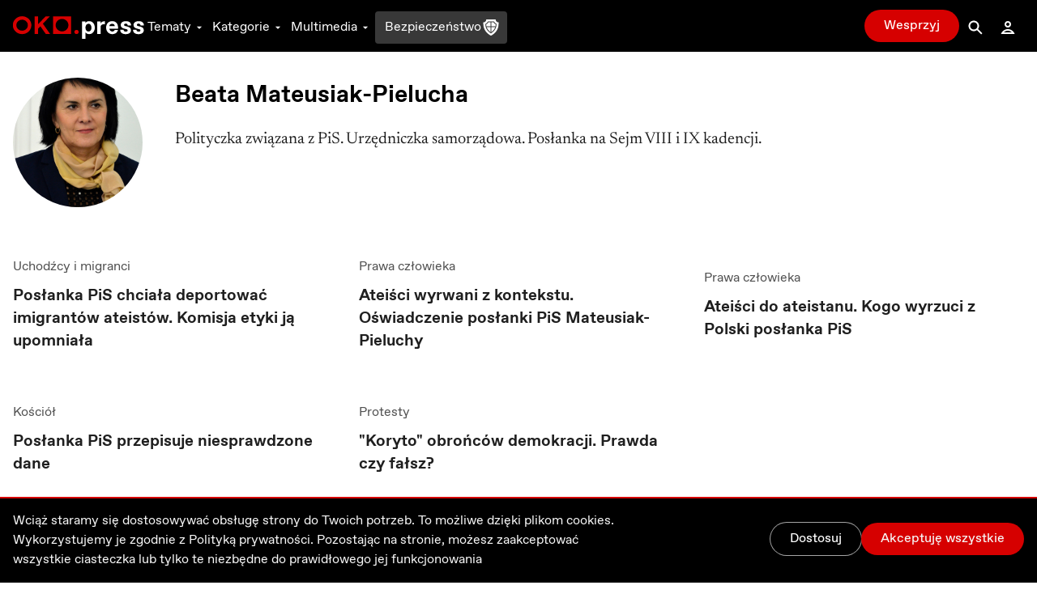

--- FILE ---
content_type: text/html; charset=utf-8
request_url: https://oko.press/ludzie/beata-mateusiak-pielucha
body_size: 46856
content:
<!DOCTYPE html><html lang="pl"><head><meta charSet="UTF-8"/><meta name="viewport" content="width=device-width, initial-scale=1.0"/><meta name="format-detection" content="telephone=no"/><meta name="generator" content="Eye Of The Tiger"/><link rel="icon" href="/favicon.ico" type="image/x-icon"/><link rel="shortcut icon" href="/favicon.ico" type="image/x-icon"/><link rel="apple-touch-icon" sizes="180x180" href="/logo/apple-touch-icon.png"/><link rel="icon" type="image/png" sizes="32x32" href="/logo/favicon-32x32.png"/><link rel="icon" type="image/png" sizes="16x16" href="/logo/favicon-16x16.png"/><link rel="manifest" href="/site.webmanifest"/><link rel="mask-icon" href="/logo/safari-pinned-tab.svg" color="#D60000"/><meta name="msapplication-TileColor" content="#ffffff"/><meta name="theme-color" content="#ffffff"/><title>Beata Mateusiak-Pielucha najważniejsze informacje - najważniejsze informacje - OKO.press</title><meta name="robots" content="index, follow, max-snippet:-1, max-image-preview:large, max-video-preview:-1"/><link rel="canonical" href="https://oko.press/ludzie/beata-mateusiak-pielucha"/><meta property="og:locale" content="pl_PL"/><meta property="og:type" content="article"/><meta property="og:site:name" content="oko.press"/><meta property="og:url" content="https://oko.press/ludzie/beata-mateusiak-pielucha"/><meta property="og:title" content="Beata Mateusiak-Pielucha najważniejsze informacje"/><meta property="twitter:title" content="Beata Mateusiak-Pielucha najważniejsze informacje"/><meta property="article:publisher" content="https://www.facebook.com/oko.press/"/><meta property="article:modified_time" content="2026-01-18T22:03:02.756Z"/><script type="application/ld+json">{"@context":"https://schema.org","@type":"BreadcrumbList","itemListElement":[{"@type":"ListItem","position":1,"item":{"@id":"https://oko.press/ludzie","name":"Ludzie"}},{"@type":"ListItem","position":2,"item":{"@id":"https://oko.press/ludzie/beata-mateusiak-pielucha","name":"Mateusiak-Pielucha"}}]}</script><meta name="next-head-count" content="25"/><script>
          (function() {
            if (typeof window !== "undefined") {
              window.dataLayer = []
              
              const hasPrivacyAll = document.cookie.split(';').some(item => {
              const [key, value] = item.trim().split('=');
              return key.startsWith('privacy') && value.includes('all');
              });
            
               const consentModeData = {
                  ad_storage:'denied',
                  ad_user_data:'denied',
                  ad_personalization: 'denied',
                  analytics_storage: 'granted'
                }
                
               const updatedConsentModeData = {
                  ad_storage:'granted',
                  ad_user_data:'granted',
               }
              
              window.gtag = function() {dataLayer.push(arguments);}
              window.gtag('consent', 'default', consentModeData);
              
              if (hasPrivacyAll) {
                window.gtag('consent', 'update', updatedConsentModeData);
              }
            }
          })();
        </script><script id="gtm-script" async="" data-nscript="beforeInteractive">(function(w,d,s,l,i){w[l]=w[l]||[];w[l].push({'gtm.start':
          new Date().getTime(),event:'gtm.js'});var f=d.getElementsByTagName(s)[0],
          j=d.createElement(s),dl=l!='dataLayer'?'&l='+l:'';j.async=true;j.src=
          'https://server-side.oko.press/gtm.js?id='+i+dl;f.parentNode.insertBefore(j,f);
          })(window,document,'script','dataLayer','GTM-PKH9ZW5');</script><script data-nscript="beforeInteractive"></script><link rel="preload" href="/_next/static/css/4a8f1540fffe6311.css" as="style"/><link rel="stylesheet" href="/_next/static/css/4a8f1540fffe6311.css" data-n-g=""/><noscript data-n-css=""></noscript><script defer="" nomodule="" src="/_next/static/chunks/polyfills-c67a75d1b6f99dc8.js"></script><script id="gsci" src="https://accounts.google.com/gsi/client" async="" defer="" data-nscript="beforeInteractive"></script><script defer="" src="/_next/static/chunks/1494-302100f4dffa0777.js"></script><script defer="" src="/_next/static/chunks/2292.0149e75b91aff9d5.js"></script><script defer="" src="/_next/static/chunks/8682.6a6eeeb9b280e0ca.js"></script><script defer="" src="/_next/static/chunks/d7eeaac4-1442446302ecc122.js"></script><script defer="" src="/_next/static/chunks/4232.c9a8556937c5426a.js"></script><script defer="" src="/_next/static/chunks/9991.08cd7748fc7f90c7.js"></script><script defer="" src="/_next/static/chunks/95b64a6e.e9ee280fa6d413fb.js"></script><script defer="" src="/_next/static/chunks/9883.df66c29a237ce540.js"></script><script defer="" src="/_next/static/chunks/6066.2030749de0e2e2d9.js"></script><script defer="" src="/_next/static/chunks/4851.4b5c243525141007.js"></script><script defer="" src="/_next/static/chunks/5470.91b55a3df46fcfb3.js"></script><script src="/_next/static/chunks/webpack-cdf53fdf03e7477c.js" defer=""></script><script src="/_next/static/chunks/framework-f4675ed1d1c70817.js" defer=""></script><script src="/_next/static/chunks/main-2f231da826be5d45.js" defer=""></script><script src="/_next/static/chunks/pages/_app-51c8d020dbccf8b7.js" defer=""></script><script src="/_next/static/chunks/252f366e-0e631670522e850b.js" defer=""></script><script src="/_next/static/chunks/78e521c3-cdb9624e3cce836b.js" defer=""></script><script src="/_next/static/chunks/9e82d048-7fc3e0b8c4d18477.js" defer=""></script><script src="/_next/static/chunks/d0447323-e1b60b6f1cf625c5.js" defer=""></script><script src="/_next/static/chunks/0c428ae2-9c6349f084e1848e.js" defer=""></script><script src="/_next/static/chunks/2026-84a83208eebbb1ec.js" defer=""></script><script src="/_next/static/chunks/7212-b2c0b523eb1b3a14.js" defer=""></script><script src="/_next/static/chunks/6735-226c290c82334cdf.js" defer=""></script><script src="/_next/static/chunks/4530-8db2454d8e85f939.js" defer=""></script><script src="/_next/static/chunks/1499-8230fa125e9348c3.js" defer=""></script><script src="/_next/static/chunks/3071-32e68e13a22d245f.js" defer=""></script><script src="/_next/static/chunks/2004-f8b4b339e466b6b5.js" defer=""></script><script src="/_next/static/chunks/3680-1fa54954d813f1e9.js" defer=""></script><script src="/_next/static/chunks/191-0de434c7ce8c64d8.js" defer=""></script><script src="/_next/static/chunks/9898-4733e601ad913ced.js" defer=""></script><script src="/_next/static/chunks/1082-16c9043ee897e0f7.js" defer=""></script><script src="/_next/static/chunks/690-4b9cec7685891610.js" defer=""></script><script src="/_next/static/chunks/5495-863faddd323d48ff.js" defer=""></script><script src="/_next/static/chunks/3841-7529779ec3d2cda1.js" defer=""></script><script src="/_next/static/chunks/6464-d3052bb542fa01f3.js" defer=""></script><script src="/_next/static/chunks/8545-7ff6109ae4d05208.js" defer=""></script><script src="/_next/static/chunks/8293-6b8027ff7078af99.js" defer=""></script><script src="/_next/static/chunks/6774-91f9f9aaefc9f41c.js" defer=""></script><script src="/_next/static/chunks/pages/ludzie/%5Bslug%5D-5a5c12860583637f.js" defer=""></script><script src="/_next/static/5zuXRAHfoqZYLXSl_yvsY/_buildManifest.js" defer=""></script><script src="/_next/static/5zuXRAHfoqZYLXSl_yvsY/_ssgManifest.js" defer=""></script><style id="__jsx-2944537798">
  html {
    --navbar-height: 4rem
  }

    </style></head><body><div id="__next" data-reactroot=""><audio src=""></audio><div class="fixed hidden bottom-0 left-0 right-0 bg-gray-100 dark:bg-gray-800 py-2 transition-all z-bottom-bar ease-linear duration-500 shadow-[0_0_8px_-3px_rgba(0,0,0,0.3)] md:block print:hidden translate-y-14"><div class="max-w-7xl px-4 flex m-auto items-center gap-10"><div class="flex items-center gap-2 w-full"><div class="relative h-10 w-10"></div><div class="flex items-center gap-4 w-full"><div class="text-xs line-clamp-2 max-w-[200px] dark:text-gray-50"></div><div class="flex items-center gap-2"><button class="hover:bg-gray-300 hover:rounded-full dark:text-gray-300 dark:hover:bg-gray-700 icon:w-6 icon:h-6"><svg stroke="currentColor" fill="currentColor" stroke-width="0" viewBox="0 0 24 24" height="1em" width="1em" xmlns="http://www.w3.org/2000/svg"><path d="M10.527 15.596L10.527 10.734L9.798 10.734L8.569 11.93L8.569 13.076L9.646 12.041L9.646 15.596z"></path><path d="M13.452,15.664c1.285,0,1.98-1.006,1.98-2.498c0-1.494-0.73-2.502-1.98-2.502s-1.979,1.008-1.979,2.502 C11.473,14.658,12.167,15.664,13.452,15.664z M13.417,11.465h0.069c0.758,0,1.021,0.729,1.021,1.701 c0,0.971-0.264,1.699-1.021,1.699h-0.069c-0.757,0-1.021-0.729-1.021-1.699C12.397,12.193,12.661,11.465,13.417,11.465z"></path><path d="M12,6.164h-1.527H6.951l1.621-1.621L7.865,3.836L5.744,5.957L5.037,6.664l0.707,0.707l2.121,2.121l0.707-0.707 L6.951,7.164h3.522H12c3.288,0,5.964,2.691,5.964,6s-2.676,6-5.964,6s-5.964-2.691-5.964-6h-1c0,3.859,3.124,7,6.964,7 s6.964-3.141,6.964-7S15.84,6.164,12,6.164z"></path></svg></button><button class="relative h-10 w-10 text-violet-700 active:text-violet-800 dark:text-violet-400 dark:active:text-violet-500"><div class="absolute top-0 left-0 transition-all ease-out duration-100 icon:w-10 icon:h-10 opacity-0"><svg stroke="currentColor" fill="currentColor" stroke-width="0" viewBox="0 0 24 24" height="1em" width="1em" xmlns="http://www.w3.org/2000/svg"><path fill-rule="evenodd" clip-rule="evenodd" d="M12 20C16.4183 20 20 16.4183 20 12C20 7.58172 16.4183 4 12 4C7.58172 4 4 7.58172 4 12C4 16.4183 7.58172 20 12 20ZM15 12.0003L10 9V15L15 12.0003Z"></path></svg></div><div class="absolute top-0 left-0 transition-all ease-out duration-100 icon:w-10 icon:h-10 opacity-1"><svg stroke="currentColor" fill="currentColor" stroke-width="0" viewBox="0 0 24 24" height="1em" width="1em" xmlns="http://www.w3.org/2000/svg"><path d="M12,4c-4.418,0-8,3.582-8,8c0,4.42,3.582,8,8,8s8-3.58,8-8C20,7.582,16.418,4,12,4z M11,15H9V9h2V15z M15,15h-2V9h2V15z"></path></svg></div></button><button class="hover:bg-gray-300 hover:rounded-full dark:text-gray-300 dark:hover:bg-gray-700 icon:w-6 icon:h-6"><svg stroke="currentColor" fill="currentColor" stroke-width="0" viewBox="0 0 24 24" height="1em" width="1em" xmlns="http://www.w3.org/2000/svg"><path d="M10.527 15.596L10.527 10.734L9.798 10.734L8.57 11.93L8.57 13.076L9.646 12.041L9.646 15.596z"></path><path d="M13.453,10.664c-1.25,0-1.979,1.008-1.979,2.502c0,1.492,0.693,2.498,1.979,2.498s1.98-1.006,1.98-2.498 C15.433,11.672,14.703,10.664,13.453,10.664z M13.488,14.865h-0.07c-0.756,0-1.02-0.729-1.02-1.699 c0-0.973,0.264-1.701,1.02-1.701h0.07c0.758,0,1.021,0.729,1.021,1.701C14.509,14.137,14.246,14.865,13.488,14.865z"></path><path d="M12.001,19.164c-3.289,0-5.965-2.691-5.965-6s2.676-6,5.965-6h1.527h3.521l-1.621,1.621l0.707,0.707l2.121-2.121 l0.707-0.707l-0.707-0.707l-2.121-2.121l-0.707,0.707l1.621,1.621h-3.521h-1.527c-3.84,0-6.965,3.141-6.965,7s3.125,7,6.965,7 s6.963-3.141,6.963-7h-1C17.964,16.473,15.289,19.164,12.001,19.164z"></path></svg></button></div><div class="flex items-center flex-1 justify-between gap-6"><div class="flex items-center w-full min-w-[250px] gap-2"><span class="text-xs w-8 dark:text-gray-50">0:00</span><div style="position:relative" class="podcast-slider"><div class="podcast-track podcast-track-0" style="position:absolute;left:0;right:0"></div><div class="podcast-track podcast-track-1" style="position:absolute;left:0;right:0"></div><div class="podcast-thumb podcast-thumb-0 " style="position:absolute;touch-action:none;z-index:1;left:0px" tabindex="0" role="slider" aria-orientation="horizontal" aria-valuenow="0" aria-valuemin="0" aria-valuemax="100"></div></div><span class="text-xs w-8 dark:text-gray-50">0:00</span></div><button type="button" aria-haspopup="dialog" aria-expanded="false" aria-controls="" data-state="closed" class="hidden md:block p-1 hover:bg-gray-300 hover:rounded-full active:bg-gray-400 dark:text-gray-50 dark:hover:bg-gray-600 cursor-pointer"><svg stroke="currentColor" fill="currentColor" stroke-width="0" viewBox="0 0 24 24" height="20" width="20" xmlns="http://www.w3.org/2000/svg"><path d="M4 9L4 15L6 15L12 20L12 4L6 9z"></path><path d="M14,5.832v1c2.756,0,5,2.244,5,5c0,2.758-2.244,5-5,5v1c3.313,0,6-2.686,6-6S17.313,5.832,14,5.832z"></path><path d="M18,11.832c0-2.209-1.791-4-4-4v1c1.654,0,3,1.346,3,3s-1.346,3-3,3v1C16.209,15.832,18,14.041,18,11.832z"></path><path d="M16,11.832c0-1.104-0.896-2-2-2v1c0.551,0,1,0.449,1,1c0,0.553-0.449,1-1,1v1C15.104,13.832,16,12.936,16,11.832z"></path></svg></button></div></div></div><button class="dark:text-gray-50"><svg stroke="currentColor" fill="currentColor" stroke-width="0" viewBox="0 0 1024 1024" height="1em" width="1em" xmlns="http://www.w3.org/2000/svg"><path d="M563.8 512l262.5-312.9c4.4-5.2.7-13.1-6.1-13.1h-79.8c-4.7 0-9.2 2.1-12.3 5.7L511.6 449.8 295.1 191.7c-3-3.6-7.5-5.7-12.3-5.7H203c-6.8 0-10.5 7.9-6.1 13.1L459.4 512 196.9 824.9A7.95 7.95 0 0 0 203 838h79.8c4.7 0 9.2-2.1 12.3-5.7l216.5-258.1 216.5 258.1c3 3.6 7.5 5.7 12.3 5.7h79.8c6.8 0 10.5-7.9 6.1-13.1L563.8 512z"></path></svg></button></div></div><div><div class="flex flex-col bg-gray-50 dark:bg-gray-900 fixed bottom-0 left-0 right-0 z-bottom-bar whitespace-nowrap lg:hidden print:hidden"><div style="transform:;opacity:0%" class="flex flex-col absolute left-0 right-0 -bottom-[10.5rem] w-full dark:text-gray-50 transition-all ease-out duration-700 bg-gray-50 dark:bg-gray-800 pb-20 shadow-mobile-bottom-menu"><div class="pb-2 px-4 relative"><button class="pt-2 pb-8 mr-4 pl-4 block w-[95%]"><svg stroke="currentColor" fill="currentColor" stroke-width="0" viewBox="0 0 16 16" class="w-8 h-6 mb-1 absolute left-4 transition duration-300 rotate-0 mr-1 top-2" height="1em" width="1em" xmlns="http://www.w3.org/2000/svg"><path fill-rule="evenodd" d="M7.646 4.646a.5.5 0 0 1 .708 0l6 6a.5.5 0 0 1-.708.708L8 5.707l-5.646 5.647a.5.5 0 0 1-.708-.708l6-6z"></path></svg></button><div><p class="w-full whitespace-normal line-clamp-1 mb-8"></p><div class="w-full mt-4 dark:text-gray-50"><div style="position:relative" class="podcast-bottom-mobile-slider"><div class="podcast-bottom-mobile-track podcast-bottom-mobile-track-0" style="position:absolute;left:0;right:0"></div><div class="podcast-bottom-mobile-track podcast-bottom-mobile-track-1" style="position:absolute;left:0;right:0"></div><div class="podcast-bottom-mobile-thumb podcast-bottom-mobile-thumb-0 " style="position:absolute;touch-action:none;z-index:1;left:0px" tabindex="0" role="slider" aria-orientation="horizontal" aria-valuenow="0" aria-valuemin="0" aria-valuemax="100" aria-label="Pasek postępu odtwarzanego Podcastu"></div></div><div class="flex justify-between mt-1"><span class="text-xs min-w-[2rem]">0:00</span><div class="flex gap-32"><button class="hover:bg-gray-300 hover:rounded-full dark:text-gray-300 dark:hover:bg-gray-700 icon:w-8 icon:h-8"><svg stroke="currentColor" fill="currentColor" stroke-width="0" viewBox="0 0 24 24" height="1em" width="1em" xmlns="http://www.w3.org/2000/svg"><path d="M10.527 15.596L10.527 10.734L9.798 10.734L8.569 11.93L8.569 13.076L9.646 12.041L9.646 15.596z"></path><path d="M13.452,15.664c1.285,0,1.98-1.006,1.98-2.498c0-1.494-0.73-2.502-1.98-2.502s-1.979,1.008-1.979,2.502 C11.473,14.658,12.167,15.664,13.452,15.664z M13.417,11.465h0.069c0.758,0,1.021,0.729,1.021,1.701 c0,0.971-0.264,1.699-1.021,1.699h-0.069c-0.757,0-1.021-0.729-1.021-1.699C12.397,12.193,12.661,11.465,13.417,11.465z"></path><path d="M12,6.164h-1.527H6.951l1.621-1.621L7.865,3.836L5.744,5.957L5.037,6.664l0.707,0.707l2.121,2.121l0.707-0.707 L6.951,7.164h3.522H12c3.288,0,5.964,2.691,5.964,6s-2.676,6-5.964,6s-5.964-2.691-5.964-6h-1c0,3.859,3.124,7,6.964,7 s6.964-3.141,6.964-7S15.84,6.164,12,6.164z"></path></svg></button><button class="hover:bg-gray-300 hover:rounded-full dark:text-gray-300 dark:hover:bg-gray-700 icon:w-8 icon:h-8"><svg stroke="currentColor" fill="currentColor" stroke-width="0" viewBox="0 0 24 24" height="1em" width="1em" xmlns="http://www.w3.org/2000/svg"><path d="M10.527 15.596L10.527 10.734L9.798 10.734L8.57 11.93L8.57 13.076L9.646 12.041L9.646 15.596z"></path><path d="M13.453,10.664c-1.25,0-1.979,1.008-1.979,2.502c0,1.492,0.693,2.498,1.979,2.498s1.98-1.006,1.98-2.498 C15.433,11.672,14.703,10.664,13.453,10.664z M13.488,14.865h-0.07c-0.756,0-1.02-0.729-1.02-1.699 c0-0.973,0.264-1.701,1.02-1.701h0.07c0.758,0,1.021,0.729,1.021,1.701C14.509,14.137,14.246,14.865,13.488,14.865z"></path><path d="M12.001,19.164c-3.289,0-5.965-2.691-5.965-6s2.676-6,5.965-6h1.527h3.521l-1.621,1.621l0.707,0.707l2.121-2.121 l0.707-0.707l-0.707-0.707l-2.121-2.121l-0.707,0.707l1.621,1.621h-3.521h-1.527c-3.84,0-6.965,3.141-6.965,7s3.125,7,6.965,7 s6.963-3.141,6.963-7h-1C17.964,16.473,15.289,19.164,12.001,19.164z"></path></svg></button></div><span class="text-xs min-w-[2rem]">0:00</span></div></div></div><button aria-label="Wyłącz Podcast" class="text-black dark:text-gray-50 absolute top-2 right-3 z-40"><svg stroke="currentColor" fill="currentColor" stroke-width="0" viewBox="0 0 1024 1024" height="1em" width="1em" xmlns="http://www.w3.org/2000/svg"><path d="M563.8 512l262.5-312.9c4.4-5.2.7-13.1-6.1-13.1h-79.8c-4.7 0-9.2 2.1-12.3 5.7L511.6 449.8 295.1 191.7c-3-3.6-7.5-5.7-12.3-5.7H203c-6.8 0-10.5 7.9-6.1 13.1L459.4 512 196.9 824.9A7.95 7.95 0 0 0 203 838h79.8c4.7 0 9.2-2.1 12.3-5.7l216.5-258.1 216.5 258.1c3 3.6 7.5 5.7 12.3 5.7h79.8c6.8 0 10.5-7.9 6.1-13.1L563.8 512z"></path></svg></button></div></div><div class="flex z-10 justify-between shadow-mobile-bottom-menu bg-gray-50 dark:bg-gray-800"><button aria-label="Link do podstrony: Audio" href="/audio" class="relative flex flex-col items-center icon:w-7 icon:h-7 w-[20%] h-full mt-0.5 pt-1 pb-4 text-violet-600 icon:fill-violet-600 active:text-violet-400 active:icon:fill-violet-400 dark:text-violet-400 icon:dark:fill-violet-400 active:dark:text-violet-500 active:dark:icon:fill-violet-500"><div class="relative w-7 mx-auto flex flex-col items-center"><svg stroke="currentColor" fill="currentColor" stroke-width="0" viewBox="0 0 24 24" height="1em" width="1em" xmlns="http://www.w3.org/2000/svg"><path d="M19.1 13.172V11.024H20.001C20.001 6.59899 16.412 2.99899 12.001 2.99899C7.59 2.99899 4 6.59999 4 11.025H5V13.142C3.278 13.588 2 15.139 2 17C2 19.209 3.792 21 6 21V20.5H8V13.5H6V11.025C6 7.70299 8.691 4.99999 12 4.99999C15.309 4.99999 17.996 7.69899 18 11.018V13.5H16V20.5H18V21C20.208 21 22 19.209 22 17C22 15.175 20.77 13.653 19.1 13.172Z"></path><path d="M12.5 7H11.5V14H12.5V7Z"></path><path d="M10.756 8H9.70099V13H10.756V8Z"></path><path d="M8.912 9.5H8V11.5H8.912V9.5Z"></path><path d="M14.3 8H13.245V13H14.3V8Z"></path><path d="M16 9.5H15.088V11.5H16V9.5Z"></path></svg><p class="mt-0.5 text-xs text-center">Audio</p></div></button><button aria-label="Rozwinięcie dolnego Menu" aria-controls="navbar-menu" aria-haspopup="dialog" aria-expanded="false" class="relative flex flex-col items-center icon:w-7 icon:h-7 w-[20%] h-full mt-0.5 pt-1 pb-4 active:text-red-700 active:icon:fill-red-700 dark:text-gray-200 icon:dark:fill-gray-200 active:dark:text-gray-50 active:dark:icon:fill-gray-50 icon:fill-gray-500 text-gray-500"><div class="-my-2.5"><div class="hamburger-react" aria-expanded="false" role="button" style="cursor:pointer;height:48px;position:relative;transition:0.3s cubic-bezier(0, 0, 0, 1);user-select:none;width:48px;outline:none" tabindex="0"><div style="background:currentColor;height:2px;left:12px;position:absolute;width:24px;top:16px;transition:0.3s cubic-bezier(0, 0, 0, 1);transform:none"></div><div style="background:currentColor;height:2px;left:12px;position:absolute;width:24px;top:23px;transition:0.15s cubic-bezier(0, 0, 0, 1);transform:none"></div><div style="background:currentColor;height:2px;left:12px;position:absolute;width:24px;top:30px;transition:0.3s cubic-bezier(0, 0, 0, 1);transform:none"></div></div></div><p class="mt-0.5 text-xs text-center">Menu</p></button><div class="relative w-[20%] h-full text-center pt-9"><div style="top:-16px" class="absolute dark:bg-red-400 active:dark:bg-red-100 bg-red-700 active:bg-red-800 rounded-full border-[3px] w-14 h-14 transition-all duration-700 border-white left-1/2 transform -translate-x-1/2 shadow-[0_0_4px_2px_rgba(0,0,0,0.25)]"><div class="w-full h-full flex justify-center items-center"><button aria-label="Przycisk Pauza" style="opacity:0%;z-index:-10" class="relative h-10 w-10 text-gray-50 transition-opacity duration-700 active:text-gray-200 dark:text-white dark:active:text-gray-200"><div class="absolute top-0 left-0 transition-all ease-out duration-300 icon:w-10 icon:h-10 opacity-0"><svg stroke="currentColor" fill="currentColor" stroke-width="0" viewBox="0 0 24 24" height="1em" width="1em" xmlns="http://www.w3.org/2000/svg"><path fill="none" d="M0 0h24v24H0z"></path><path d="M8 5v14l11-7z"></path></svg></div><div class="absolute top-0 left-0 transition-all ease-out duration-300 icon:w-10 icon:h-10 opacity-1"><svg stroke="currentColor" fill="currentColor" stroke-width="0" viewBox="0 0 24 24" height="1em" width="1em" xmlns="http://www.w3.org/2000/svg"><path fill="none" d="M0 0h24v24H0z"></path><path d="M6 19h4V5H6v14zm8-14v14h4V5h-4z"></path></svg></div></button><a aria-label="Powrót do Strony Głównej" style="opacity:100%;z-index:" href="/" class="icon:w-8 icon:h-8 h-10 w-10 flex justify-center items-center icon:fill-gray-50 absolute"><svg stroke="currentColor" fill="currentColor" stroke-width="0" viewBox="0 0 24 24" height="1em" width="1em" xmlns="http://www.w3.org/2000/svg"><path fill="none" d="M0 0h24v24H0V0z"></path><path d="M12 5.69l5 4.5V18h-2v-6H9v6H7v-7.81l5-4.5M12 3L2 12h3v8h6v-6h2v6h6v-8h3L12 3z"></path></svg></a></div></div><p style="opacity:0%" class="text-violet-700 dark:text-violet-400 transition-all duration-700">0:00</p></div><button aria-label="Link do podstrony: Zaloguj" href="/zaloguj" class="relative flex flex-col items-center icon:w-7 icon:h-7 w-[20%] h-full mt-0.5 pt-1 pb-4 active:text-red-700 active:icon:fill-red-700 dark:text-gray-200 icon:dark:fill-gray-200 active:dark:text-gray-50 active:dark:icon:fill-gray-50 icon:fill-gray-500 text-gray-500"><div class="relative w-7 mx-auto flex flex-col items-center"><svg stroke="currentColor" fill="currentColor" stroke-width="0" viewBox="0 0 24 24" height="1em" width="1em" xmlns="http://www.w3.org/2000/svg"><path d="M12,6c1.103,0,2,0.898,2,2c0,1.104-0.897,2-2,2s-2-0.896-2-2C10,6.898,10.896,6,12,6 M12,4C9.791,4,8,5.791,8,8 s1.791,4,4,4s4-1.791,4-4S14.208,4,12,4L12,4z"></path><path d="M12,16c1.849,0,3.567,0.736,4.86,2H7.14C8.433,16.736,10.151,16,12,16 M12,14c-3.854,0-7.15,2.484-8.499,6h17 C19.151,16.484,15.853,14,12,14L12,14z"></path></svg><p class="mt-0.5 text-xs text-center">Zaloguj</p></div></button><button aria-label="Link do podstrony: Wesprzyj" href="/wesprzyj" class="relative flex flex-col items-center icon:w-7 icon:h-7 w-[20%] h-full mt-0.5 pt-1 pb-4 active:text-red-700 active:icon:fill-red-700 active:dark:text-gray-50 active:dark:icon:fill-gray-50 text-red-700 icon:fill-red-700 dark:text-red-400 icon:dark:fill-red-400"><div class="relative w-7 mx-auto flex flex-col items-center"><div class=""><svg stroke="currentColor" fill="currentColor" stroke-width="0" viewBox="0 0 512 512" height="1em" width="1em" xmlns="http://www.w3.org/2000/svg"><path d="M256 448l-30.164-27.211C118.718 322.442 48 258.61 48 179.095 48 114.221 97.918 64 162.4 64c36.399 0 70.717 16.742 93.6 43.947C278.882 80.742 313.199 64 349.6 64 414.082 64 464 114.221 464 179.095c0 79.516-70.719 143.348-177.836 241.694L256 448z"></path></svg></div><p class="mt-0.5 text-xs text-center">Wesprzyj</p></div></button></div><div class="h-1 w-full bg-gray-50 dark:bg-gray-800"></div></div></div><div class="dark:bg-gray-900"><div class="hidden lg:block print:hidden"><nav class="navbar__desktop fixed top-0 left-0 right-0 z-[999]"><div class="absolute top-0 left-0 right-0 z-30 h-[var(--navbar-height)] flex items-center border-b bg-black border-b-black dark:bg-gray-900 transition-colors duration-200 dark:border-b-gray-900"><div class="max-w-7xl w-full h-full mx-auto px-4 flex items-center justify-between gap-5"><div class="flex gap-8 h-full items-center"><a href="/" class="icon:h-7 mt-1"><svg xmlns="http://www.w3.org/2000/svg" viewBox="0 0 139 24" class="h-6"><path class="fill-current text-red-700" d="M9.69,3.72c3.36,0,6.1,2.61,6.1,5.81c0,3.21-2.73,5.81-6.1,5.81c-3.36,0-6.1-2.61-6.1-5.81
                C3.59,6.33,6.32,3.72,9.69,3.72z M9.69,0.06c-5.43,0-9.84,4.24-9.84,9.47c0,5.23,4.41,9.47,9.84,9.47c5.43,0,9.84-4.24,9.84-9.47
                C19.53,4.3,15.12,0.06,9.69,0.06z M42.48,0.25v18.56h19V0.25H42.48z M51.98,16.12c-3.73,0-6.76-2.96-6.76-6.61
                c0-3.65,3.03-6.61,6.76-6.61c3.74,0,6.76,2.96,6.76,6.61C58.74,13.16,55.71,16.12,51.98,16.12z M39.3,18.83L31.66,7.94l7.47-7.7
                H34.6l-8.07,8.34V0.24h-3.67v18.59h3.67v-5.6l2.5-2.58l5.73,8.18H39.3z M67.32,14.49c-1.27,0-2.29,1-2.29,2.24s1.03,2.24,2.29,2.24
                c1.27,0,2.3-1,2.3-2.24S68.59,14.49,67.32,14.49z"></path><path class="fill-current text-white" d="M86.68,12.13c0,3.58-2.09,6.89-6.02,6.89c-1.9,0-3.36-1.06-3.9-1.99v7.03h-3.53V5.51h3.53v1.72
                c0.54-0.93,2.01-1.99,3.9-1.99C84.59,5.24,86.68,8.55,86.68,12.13z M79.84,8.02c-1.63,0-3.09,1.59-3.09,4.11
                c0,2.52,1.47,4.11,3.09,4.11h0.22c1.76,0,3.09-1.56,3.09-4.08c0-2.52-1.33-4.14-3.09-4.14L79.84,8.02L79.84,8.02z M89.28,5.51h3.53
                v2.65c0.54-1.72,1.9-2.78,3.93-2.78h0.68v3.18H96.2c-2.31,0-3.39,1.06-3.39,3.31v6.89h-3.53L89.28,5.51L89.28,5.51z M105.12,19.02
                c-3.39,0-6.45-2.52-6.45-6.89c0-3.98,2.39-6.89,6.45-6.89c4.07,0,6.18,2.89,6.18,6.73c0,0.4-0.03,0.82-0.06,1.25h-9.17
                c0.14,1.83,1.6,3.02,3.09,3.02h0.16c1.36,0,2.17-0.77,2.41-1.67h3.5C110.6,17.17,108.51,19.02,105.12,19.02z M102.08,10.57h5.8
                c-0.08-1.59-1.33-2.55-2.82-2.55h-0.16C103.41,8.02,102.16,8.98,102.08,10.57z M113.56,14.38h3.61c0,1.19,0.92,1.99,2.28,1.99h0.22
                c1.08,0,1.79-0.5,1.79-1.3c0-0.69-0.41-1.09-1.38-1.32l-1.76-0.42c-2.85-0.69-4.2-1.86-4.2-4c0-2.39,2.09-4.08,5.48-4.08
                c3.53,0,5.53,1.72,5.53,4.64h-3.53c-0.14-1.27-0.82-1.99-2.04-1.99h-0.22c-0.95,0-1.71,0.5-1.71,1.3c0,0.71,0.62,1.09,1.74,1.35
                l1.82,0.45c2.6,0.64,3.8,1.86,3.8,3.95c0,2.25-1.9,4.08-5.56,4.08C115.75,19.02,113.56,17.3,113.56,14.38z M127.12,14.38h3.61
                c0,1.19,0.92,1.99,2.28,1.99h0.22c1.08,0,1.79-0.5,1.79-1.3c0-0.69-0.41-1.09-1.38-1.32l-1.76-0.42c-2.85-0.69-4.2-1.86-4.2-4
                c0-2.39,2.09-4.08,5.48-4.08c3.53,0,5.53,1.72,5.53,4.64h-3.53c-0.14-1.27-0.82-1.99-2.04-1.99h-0.22c-0.95,0-1.71,0.5-1.71,1.3
                c0,0.71,0.62,1.09,1.74,1.35l1.82,0.45c2.6,0.64,3.8,1.86,3.8,3.95c0,2.25-1.9,4.08-5.56,4.08
                C129.31,19.02,127.12,17.3,127.12,14.38z"></path></svg></a><div class="flex h-full items-center gap-5"><button type="button" aria-haspopup="dialog" aria-controls="navbar-menu" aria-expanded="false" class="relative px-1 mt-1 inline-flex h-full items-center cursor-pointer transition-colors duration-75 outline-none text-white hover:text-gray-300 focus:text-gray-300 dark:text-gray-100 dark:hover:text-gray-400 dark:focus:text-gray-400 after:absolute after:-bottom-px after:left-0 after:right-0 after:h-0.5 after:transition-opacity after:bg-gray-300 after:duration-75 after:opacity-0">Tematy<svg stroke="currentColor" fill="currentColor" stroke-width="0" viewBox="0 0 24 24" class="w-4 h-4 ml-0.5 transition-transform duration-100" height="1em" width="1em" xmlns="http://www.w3.org/2000/svg"><path fill="none" d="M0 0h24v24H0z"></path><path d="M7 10l5 5 5-5z"></path></svg></button><button type="button" aria-haspopup="dialog" aria-controls="navbar-menu" aria-expanded="false" class="relative px-1 mt-1 inline-flex h-full items-center cursor-pointer transition-colors duration-75 outline-none text-white hover:text-gray-300 focus:text-gray-300 dark:text-gray-100 dark:hover:text-gray-400 dark:focus:text-gray-400 after:absolute after:-bottom-px after:left-0 after:right-0 after:h-0.5 after:transition-opacity after:bg-gray-300 after:duration-75 after:opacity-0">Kategorie<svg stroke="currentColor" fill="currentColor" stroke-width="0" viewBox="0 0 24 24" class="w-4 h-4 ml-0.5 transition-transform duration-100" height="1em" width="1em" xmlns="http://www.w3.org/2000/svg"><path fill="none" d="M0 0h24v24H0z"></path><path d="M7 10l5 5 5-5z"></path></svg></button><button type="button" aria-haspopup="dialog" aria-controls="navbar-menu" aria-expanded="false" class="relative px-1 mt-1 inline-flex h-full items-center cursor-pointer transition-colors duration-75 outline-none text-white hover:text-gray-300 focus:text-gray-300 dark:text-gray-100 dark:hover:text-gray-400 dark:focus:text-gray-400 after:absolute after:-bottom-px after:left-0 after:right-0 after:h-0.5 after:transition-opacity after:bg-gray-300 after:duration-75 after:opacity-0">Multimedia<svg stroke="currentColor" fill="currentColor" stroke-width="0" viewBox="0 0 24 24" class="w-4 h-4 ml-0.5 transition-transform duration-100" height="1em" width="1em" xmlns="http://www.w3.org/2000/svg"><path fill="none" d="M0 0h24v24H0z"></path><path d="M7 10l5 5 5-5z"></path></svg></button><a href="/temat/bezpieczenstwo" class="relative px-1 mt-1 inline-flex items-center cursor-pointer transition-colors duration-75 outline-none bg-gray-800 h-10 pl-3 pr-2 text-white leading-8 rounded hover:bg-gray-700 active:bg-gray-600 gap-2 icon:w-6 icon:h-6">Bezpieczeństwo<!-- --> <svg stroke="currentColor" fill="currentColor" stroke-width="0" viewBox="0 0 24 24" height="1em" width="1em" xmlns="http://www.w3.org/2000/svg"><path d="M6.091,8.248c.018.809.127,1.563.293,2.275h5.116v-4.922h-2.721c-.638,1.103-1.577,2.028-2.688,2.647Z"></path><path d="M11.5,17.734v-6.212h-4.833c1.005,2.97,3.133,4.998,4.833,6.212Z"></path><path d="M12.5,17.736c1.7-1.213,3.828-3.242,4.833-6.213h-4.833v6.213Z"></path><path d="M21.312,5.629c-1.948,0-3.529-1.581-3.529-3.529H6.214c0,1.948-1.578,3.529-3.529,3.529-.032,0-.064-.009-.097-.012v2.364c0,9.876,9.412,14.118,9.412,14.118,0,0,9.412-4.242,9.412-14.118v-2.364c-.035.003-.064.012-.1.012ZM18.912,7.949c0,6.283-4.646,9.888-6.645,11.148l-.267.168-.267-.168c-2.482-1.565-6.646-5.091-6.646-11.115v-.31l.277-.172c1.137-.567,2.087-1.501,2.675-2.631l.14-.27h7.638l.14.27c.588,1.13,1.538,2.064,2.678,2.632l.277.138v.31Z"></path><path d="M15.218,5.6h-2.718v4.922h5.116c.166-.711.275-1.465.293-2.273-1.113-.62-2.054-1.545-2.691-2.649Z"></path></svg></a></div></div><div class="flex items-center gap-4"><a class="group flex justify-center items-center text-base focus:outline-none relative transition duration-150 ease-out py-2 px-6 font-medium text-gray-50 rounded-full shadow-base bg-red-700 shadow-red-900 hover:bg-red-600 focus:bg-red-700 active:bg-red-600 disabled:bg-gray-200 disabled:text-gray-400 disabled:shadow-none dark:bg-red-400 dark:hover:bg-red-300 dark:focus:bg-red-200 dark:active:bg-red-200 dark:disabled:bg-gray-700 dark:disabled:text-gray-500 text-white" href="/wesprzyj">Wesprzyj</a><div class="flex mt-1 items-center gap-2"><button aria-controls="navbar-search-button" class="flex-shrink-0 flex-grow-0 inline-flex items-center justify-center w-10 h-10 text-white rounded-full outline-none icon:w-6 icon:h-6 transition-colors duration-75 hover:text-red-700 focus:text-red-700 dark:text-gray-100 dark:hover:text-red-400 dark:focus:text-red-400 disabled:cursor-not-allowed"><svg stroke="currentColor" fill="currentColor" stroke-width="0" viewBox="0 0 24 24" height="1em" width="1em" xmlns="http://www.w3.org/2000/svg"><path fill-rule="evenodd" clip-rule="evenodd" d="M20.499,19.086l-5.256-5.256c0.786-1.075,1.256-2.396,1.256-3.83c0-3.591-2.91-6.5-6.5-6.5s-6.5,2.909-6.5,6.5 s2.91,6.5,6.5,6.5c1.434,0,2.755-0.47,3.83-1.256l5.256,5.256L20.499,19.086z M5.499,10c0-2.481,2.018-4.5,4.5-4.5 c2.48,0,4.5,2.019,4.5,4.5s-2.02,4.5-4.5,4.5C7.517,14.5,5.499,12.481,5.499,10z"></path></svg></button><a href="/zaloguj" class="flex-shrink-0 flex-grow-0 inline-flex items-center justify-center w-10 h-10 text-white rounded-full outline-none icon:w-6 icon:h-6 transition-colors duration-75 hover:text-red-700 focus:text-red-700 dark:text-gray-100 dark:hover:text-red-400 dark:focus:text-red-400 disabled:cursor-not-allowed"><svg stroke="currentColor" fill="currentColor" stroke-width="0" viewBox="0 0 24 24" height="1em" width="1em" xmlns="http://www.w3.org/2000/svg"><path d="M12,6c1.103,0,2,0.898,2,2c0,1.104-0.897,2-2,2s-2-0.896-2-2C10,6.898,10.896,6,12,6 M12,4C9.791,4,8,5.791,8,8 s1.791,4,4,4s4-1.791,4-4S14.208,4,12,4L12,4z"></path><path d="M12,16c1.849,0,3.567,0.736,4.86,2H7.14C8.433,16.736,10.151,16,12,16 M12,14c-3.854,0-7.15,2.484-8.499,6h17 C19.151,16.484,15.853,14,12,14L12,14z"></path></svg></a></div></div></div></div></nav></div><div class="block lg:hidden print:hidden transition duration-300"><nav class="navbar__mobile"><div style="transition:transform 0.3s;transform:translateY(0%)" class="fixed top-0 left-0 right-0 z-[999] h-[var(--navbar-height)] flex items-center bg-black dark:bg-gray-900"><div class="h-full w-full px-4 flex items-center justify-between gap-5"><div class="-mb-1"><a href="/" class="icon:h-6"><svg xmlns="http://www.w3.org/2000/svg" viewBox="0 0 139 24" class="h-6"><path class="fill-current text-red-700" d="M9.69,3.72c3.36,0,6.1,2.61,6.1,5.81c0,3.21-2.73,5.81-6.1,5.81c-3.36,0-6.1-2.61-6.1-5.81
                C3.59,6.33,6.32,3.72,9.69,3.72z M9.69,0.06c-5.43,0-9.84,4.24-9.84,9.47c0,5.23,4.41,9.47,9.84,9.47c5.43,0,9.84-4.24,9.84-9.47
                C19.53,4.3,15.12,0.06,9.69,0.06z M42.48,0.25v18.56h19V0.25H42.48z M51.98,16.12c-3.73,0-6.76-2.96-6.76-6.61
                c0-3.65,3.03-6.61,6.76-6.61c3.74,0,6.76,2.96,6.76,6.61C58.74,13.16,55.71,16.12,51.98,16.12z M39.3,18.83L31.66,7.94l7.47-7.7
                H34.6l-8.07,8.34V0.24h-3.67v18.59h3.67v-5.6l2.5-2.58l5.73,8.18H39.3z M67.32,14.49c-1.27,0-2.29,1-2.29,2.24s1.03,2.24,2.29,2.24
                c1.27,0,2.3-1,2.3-2.24S68.59,14.49,67.32,14.49z"></path><path class="fill-current text-white" d="M86.68,12.13c0,3.58-2.09,6.89-6.02,6.89c-1.9,0-3.36-1.06-3.9-1.99v7.03h-3.53V5.51h3.53v1.72
                c0.54-0.93,2.01-1.99,3.9-1.99C84.59,5.24,86.68,8.55,86.68,12.13z M79.84,8.02c-1.63,0-3.09,1.59-3.09,4.11
                c0,2.52,1.47,4.11,3.09,4.11h0.22c1.76,0,3.09-1.56,3.09-4.08c0-2.52-1.33-4.14-3.09-4.14L79.84,8.02L79.84,8.02z M89.28,5.51h3.53
                v2.65c0.54-1.72,1.9-2.78,3.93-2.78h0.68v3.18H96.2c-2.31,0-3.39,1.06-3.39,3.31v6.89h-3.53L89.28,5.51L89.28,5.51z M105.12,19.02
                c-3.39,0-6.45-2.52-6.45-6.89c0-3.98,2.39-6.89,6.45-6.89c4.07,0,6.18,2.89,6.18,6.73c0,0.4-0.03,0.82-0.06,1.25h-9.17
                c0.14,1.83,1.6,3.02,3.09,3.02h0.16c1.36,0,2.17-0.77,2.41-1.67h3.5C110.6,17.17,108.51,19.02,105.12,19.02z M102.08,10.57h5.8
                c-0.08-1.59-1.33-2.55-2.82-2.55h-0.16C103.41,8.02,102.16,8.98,102.08,10.57z M113.56,14.38h3.61c0,1.19,0.92,1.99,2.28,1.99h0.22
                c1.08,0,1.79-0.5,1.79-1.3c0-0.69-0.41-1.09-1.38-1.32l-1.76-0.42c-2.85-0.69-4.2-1.86-4.2-4c0-2.39,2.09-4.08,5.48-4.08
                c3.53,0,5.53,1.72,5.53,4.64h-3.53c-0.14-1.27-0.82-1.99-2.04-1.99h-0.22c-0.95,0-1.71,0.5-1.71,1.3c0,0.71,0.62,1.09,1.74,1.35
                l1.82,0.45c2.6,0.64,3.8,1.86,3.8,3.95c0,2.25-1.9,4.08-5.56,4.08C115.75,19.02,113.56,17.3,113.56,14.38z M127.12,14.38h3.61
                c0,1.19,0.92,1.99,2.28,1.99h0.22c1.08,0,1.79-0.5,1.79-1.3c0-0.69-0.41-1.09-1.38-1.32l-1.76-0.42c-2.85-0.69-4.2-1.86-4.2-4
                c0-2.39,2.09-4.08,5.48-4.08c3.53,0,5.53,1.72,5.53,4.64h-3.53c-0.14-1.27-0.82-1.99-2.04-1.99h-0.22c-0.95,0-1.71,0.5-1.71,1.3
                c0,0.71,0.62,1.09,1.74,1.35l1.82,0.45c2.6,0.64,3.8,1.86,3.8,3.95c0,2.25-1.9,4.08-5.56,4.08
                C129.31,19.02,127.12,17.3,127.12,14.38z"></path></svg></a></div><div class="flex items-center gap-1"><button aria-label="Wyszukaj" aria-controls="navbar-search-button" class="flex-shrink-0 flex-grow-0 inline-flex items-center justify-center w-10 h-10 text-white rounded-full outline-none icon:w-6 icon:h-6 transition-colors duration-75 hover:text-red-700 focus:text-red-700 dark:text-gray-100 dark:hover:text-red-400 dark:focus:text-red-400 disabled:cursor-not-allowed"><svg stroke="currentColor" fill="currentColor" stroke-width="0" viewBox="0 0 24 24" height="1em" width="1em" xmlns="http://www.w3.org/2000/svg"><path fill-rule="evenodd" clip-rule="evenodd" d="M20.499,19.086l-5.256-5.256c0.786-1.075,1.256-2.396,1.256-3.83c0-3.591-2.91-6.5-6.5-6.5s-6.5,2.909-6.5,6.5 s2.91,6.5,6.5,6.5c1.434,0,2.755-0.47,3.83-1.256l5.256,5.256L20.499,19.086z M5.499,10c0-2.481,2.018-4.5,4.5-4.5 c2.48,0,4.5,2.019,4.5,4.5s-2.02,4.5-4.5,4.5C7.517,14.5,5.499,12.481,5.499,10z"></path></svg></button></div></div></div></nav></div><div class="flex flex-col pt-20 xl:pt-24 px-4 max-w-7xl mx-auto w-full md:flex-row"><div><div class="mb-5 md:mb-0 md:mr-10 w-24 h-24 relative rounded-full overflow-hidden md:w-40 md:h-40"><div class="image-container" style="width:100%;height:100%;position:relative"><span style="box-sizing:border-box;display:block;overflow:hidden;width:initial;height:initial;background:none;opacity:1;border:0;margin:0;padding:0;position:absolute;top:0;left:0;bottom:0;right:0"><img alt="" src="[data-uri]" decoding="async" data-nimg="fill" class="image" style="position:absolute;top:0;left:0;bottom:0;right:0;box-sizing:border-box;padding:0;border:none;margin:auto;display:block;width:0;height:0;min-width:100%;max-width:100%;min-height:100%;max-height:100%;object-fit:cover"/><noscript><img alt="" sizes="100vw" srcSet="https://cdn.oko.press/cdn-cgi/image/width=82,quality=80/https://cdn.oko.press/2016/06/Beata_Mateusiak-Pielucha_Sejm_2015.jpg 82w, https://cdn.oko.press/cdn-cgi/image/width=110,quality=80/https://cdn.oko.press/2016/06/Beata_Mateusiak-Pielucha_Sejm_2015.jpg 110w, https://cdn.oko.press/cdn-cgi/image/width=140,quality=80/https://cdn.oko.press/2016/06/Beata_Mateusiak-Pielucha_Sejm_2015.jpg 140w, https://cdn.oko.press/cdn-cgi/image/width=640,quality=80/https://cdn.oko.press/2016/06/Beata_Mateusiak-Pielucha_Sejm_2015.jpg 640w, https://cdn.oko.press/cdn-cgi/image/width=750,quality=80/https://cdn.oko.press/2016/06/Beata_Mateusiak-Pielucha_Sejm_2015.jpg 750w, https://cdn.oko.press/cdn-cgi/image/width=828,quality=80/https://cdn.oko.press/2016/06/Beata_Mateusiak-Pielucha_Sejm_2015.jpg 828w, https://cdn.oko.press/cdn-cgi/image/width=1080,quality=80/https://cdn.oko.press/2016/06/Beata_Mateusiak-Pielucha_Sejm_2015.jpg 1080w, https://cdn.oko.press/cdn-cgi/image/width=1200,quality=80/https://cdn.oko.press/2016/06/Beata_Mateusiak-Pielucha_Sejm_2015.jpg 1200w, https://cdn.oko.press/cdn-cgi/image/width=1920,quality=80/https://cdn.oko.press/2016/06/Beata_Mateusiak-Pielucha_Sejm_2015.jpg 1920w, https://cdn.oko.press/cdn-cgi/image/width=2048,quality=80/https://cdn.oko.press/2016/06/Beata_Mateusiak-Pielucha_Sejm_2015.jpg 2048w, https://cdn.oko.press/cdn-cgi/image/width=3840,quality=80/https://cdn.oko.press/2016/06/Beata_Mateusiak-Pielucha_Sejm_2015.jpg 3840w" src="https://cdn.oko.press/cdn-cgi/image/width=3840,quality=80/https://cdn.oko.press/2016/06/Beata_Mateusiak-Pielucha_Sejm_2015.jpg" decoding="async" data-nimg="fill" style="position:absolute;top:0;left:0;bottom:0;right:0;box-sizing:border-box;padding:0;border:none;margin:auto;display:block;width:0;height:0;min-width:100%;max-width:100%;min-height:100%;max-height:100%;object-fit:cover" class="image" loading="lazy"/></noscript></span></div></div></div><div style="overflow:hidden;height:0px"><div class="w-full"><div class="flex items-center justify-between font-bold text-3xl pt-1 dark:text-gray-50 md:mt-0">Beata Mateusiak-Pielucha<div class="icon:ml-4 items-center hidden md:flex md:ml-4"></div></div><div class="my-5 font-serif text-xl leading-8 text-gray-900 dark:text-gray-50">Polityczka związana z PiS. Urzędniczka samorządowa. Posłanka na Sejm VIII i IX kadencji. </div><div class="mt-6 md:hidden"></div></div></div></div><div class="w-full max-w-7xl mx-auto my-10"><div class="my-5 xl:px-4 max-w-7xl"><div class="grid grid-cols-1 gap-y-4 lg:gap-y-10 overflow-hidden md:grid-cols-2 md:gap-x-8 md:gap-y-12 xl:grid-cols-3"><div data-type="post" class="post-card grid grid-cols-[1.5fr_2fr] md:grid-cols-1 px-4 md:px-0 gap-4 md:gap-0"><a aria-label="Link do artykułu: Posłanka PiS chciała deportować imigrantów ateistów. Komisja etyki ją upomniała" href="/poslanka-pis-chciala-deportowac-imigrantow-ateistow-komisja-etyki-ja-upomniala" class="post-card__image-wrapper block relative after:absolute after:inset-0 after:bg-red-700 after:bg-opacity-0 after:transition-opacity after:hover:bg-opacity-5"><div class="post-card__image relative w-full object-cover aspect-related-content"><div class="image-container" style="width:100%;height:100%;position:relative"><span style="box-sizing:border-box;display:block;overflow:hidden;width:initial;height:initial;background:none;opacity:1;border:0;margin:0;padding:0;position:absolute;top:0;left:0;bottom:0;right:0"><img alt="Grafika do artykułu Posłanka PiS chciała deportować imigrantów ateistów. Komisja etyki ją upomniała" src="[data-uri]" decoding="async" data-nimg="fill" class="image" style="position:absolute;top:0;left:0;bottom:0;right:0;box-sizing:border-box;padding:0;border:none;margin:auto;display:block;width:0;height:0;min-width:100%;max-width:100%;min-height:100%;max-height:100%;object-fit:cover"/><noscript><img alt="Grafika do artykułu Posłanka PiS chciała deportować imigrantów ateistów. Komisja etyki ją upomniała" sizes="100vw" srcSet="https://cdn.oko.press/cdn-cgi/image/width=82,quality=80/https://oko.press/images/2017/02/Zrzut-ekranu-2017-02-09-o-13.51.14.png 82w, https://cdn.oko.press/cdn-cgi/image/width=110,quality=80/https://oko.press/images/2017/02/Zrzut-ekranu-2017-02-09-o-13.51.14.png 110w, https://cdn.oko.press/cdn-cgi/image/width=140,quality=80/https://oko.press/images/2017/02/Zrzut-ekranu-2017-02-09-o-13.51.14.png 140w, https://cdn.oko.press/cdn-cgi/image/width=640,quality=80/https://oko.press/images/2017/02/Zrzut-ekranu-2017-02-09-o-13.51.14.png 640w, https://cdn.oko.press/cdn-cgi/image/width=750,quality=80/https://oko.press/images/2017/02/Zrzut-ekranu-2017-02-09-o-13.51.14.png 750w, https://cdn.oko.press/cdn-cgi/image/width=828,quality=80/https://oko.press/images/2017/02/Zrzut-ekranu-2017-02-09-o-13.51.14.png 828w, https://cdn.oko.press/cdn-cgi/image/width=1080,quality=80/https://oko.press/images/2017/02/Zrzut-ekranu-2017-02-09-o-13.51.14.png 1080w, https://cdn.oko.press/cdn-cgi/image/width=1200,quality=80/https://oko.press/images/2017/02/Zrzut-ekranu-2017-02-09-o-13.51.14.png 1200w, https://cdn.oko.press/cdn-cgi/image/width=1920,quality=80/https://oko.press/images/2017/02/Zrzut-ekranu-2017-02-09-o-13.51.14.png 1920w, https://cdn.oko.press/cdn-cgi/image/width=2048,quality=80/https://oko.press/images/2017/02/Zrzut-ekranu-2017-02-09-o-13.51.14.png 2048w, https://cdn.oko.press/cdn-cgi/image/width=3840,quality=80/https://oko.press/images/2017/02/Zrzut-ekranu-2017-02-09-o-13.51.14.png 3840w" src="https://cdn.oko.press/cdn-cgi/image/width=3840,quality=80/https://oko.press/images/2017/02/Zrzut-ekranu-2017-02-09-o-13.51.14.png" decoding="async" data-nimg="fill" style="position:absolute;top:0;left:0;bottom:0;right:0;box-sizing:border-box;padding:0;border:none;margin:auto;display:block;width:0;height:0;min-width:100%;max-width:100%;min-height:100%;max-height:100%;object-fit:cover" class="image" loading="lazy"/></noscript></span></div></div></a><div class="post-card__bottom flex flex-col px-0"><div class="post-card__meta w-full flex justify-between items-center h-7 md:h-9 md:mt-4"><div class="post-card__meta-left flex items-center"><a href="/temat/uchodzcy-imigranci" class="post-card__meta-with-text flex items-center text-gray-600 dark:text-gray-300 mr-3 after:w-px after:h-2.5 after:ml-3 after:bg-gray-300 after:dark:bg-gray-600 last:mr-0 last:after:hidden text-sm md:text-base"> <!-- -->Uchodźcy i migranci</a></div><div class="flex gap-2 items-center z-20 scale-[0.8]"></div></div><a href="/poslanka-pis-chciala-deportowac-imigrantow-ateistow-komisja-etyki-ja-upomniala" class="post-card__title text-gray-900 dark:text-gray-50 break-words line-clamp-3 mt-1 leading-5 xs:leading-6 sm:text-lg md:text-xl font-bold">Posłanka PiS chciała deportować imigrantów ateistów. Komisja etyki ją upomniała</a></div></div><div data-type="post" class="post-card grid grid-cols-[1.5fr_2fr] md:grid-cols-1 px-4 md:px-0 gap-4 md:gap-0"><a aria-label="Link do artykułu: Ateiści wyrwani z kontekstu. Oświadczenie posłanki PiS Mateusiak-Pieluchy" href="/ateisci-wyrwani-kontekstu-oswiadczenie-poslanki-pis-mateusiak-pieluchy" class="post-card__image-wrapper block relative after:absolute after:inset-0 after:bg-red-700 after:bg-opacity-0 after:transition-opacity after:hover:bg-opacity-5"><div class="post-card__image relative w-full object-cover aspect-related-content"><div class="image-container" style="width:100%;height:100%;position:relative"><span style="box-sizing:border-box;display:block;overflow:hidden;width:initial;height:initial;background:none;opacity:1;border:0;margin:0;padding:0;position:absolute;top:0;left:0;bottom:0;right:0"><img alt="Grafika do artykułu Ateiści wyrwani z kontekstu. Oświadczenie posłanki PiS Mateusiak-Pieluchy" src="[data-uri]" decoding="async" data-nimg="fill" class="image" style="position:absolute;top:0;left:0;bottom:0;right:0;box-sizing:border-box;padding:0;border:none;margin:auto;display:block;width:0;height:0;min-width:100%;max-width:100%;min-height:100%;max-height:100%;object-fit:cover"/><noscript><img alt="Grafika do artykułu Ateiści wyrwani z kontekstu. Oświadczenie posłanki PiS Mateusiak-Pieluchy" sizes="100vw" srcSet="https://cdn.oko.press/cdn-cgi/image/width=82,quality=80/https://oko.press/images/2016/07/slider-01-e1469530155454.jpg 82w, https://cdn.oko.press/cdn-cgi/image/width=110,quality=80/https://oko.press/images/2016/07/slider-01-e1469530155454.jpg 110w, https://cdn.oko.press/cdn-cgi/image/width=140,quality=80/https://oko.press/images/2016/07/slider-01-e1469530155454.jpg 140w, https://cdn.oko.press/cdn-cgi/image/width=640,quality=80/https://oko.press/images/2016/07/slider-01-e1469530155454.jpg 640w, https://cdn.oko.press/cdn-cgi/image/width=750,quality=80/https://oko.press/images/2016/07/slider-01-e1469530155454.jpg 750w, https://cdn.oko.press/cdn-cgi/image/width=828,quality=80/https://oko.press/images/2016/07/slider-01-e1469530155454.jpg 828w, https://cdn.oko.press/cdn-cgi/image/width=1080,quality=80/https://oko.press/images/2016/07/slider-01-e1469530155454.jpg 1080w, https://cdn.oko.press/cdn-cgi/image/width=1200,quality=80/https://oko.press/images/2016/07/slider-01-e1469530155454.jpg 1200w, https://cdn.oko.press/cdn-cgi/image/width=1920,quality=80/https://oko.press/images/2016/07/slider-01-e1469530155454.jpg 1920w, https://cdn.oko.press/cdn-cgi/image/width=2048,quality=80/https://oko.press/images/2016/07/slider-01-e1469530155454.jpg 2048w, https://cdn.oko.press/cdn-cgi/image/width=3840,quality=80/https://oko.press/images/2016/07/slider-01-e1469530155454.jpg 3840w" src="https://cdn.oko.press/cdn-cgi/image/width=3840,quality=80/https://oko.press/images/2016/07/slider-01-e1469530155454.jpg" decoding="async" data-nimg="fill" style="position:absolute;top:0;left:0;bottom:0;right:0;box-sizing:border-box;padding:0;border:none;margin:auto;display:block;width:0;height:0;min-width:100%;max-width:100%;min-height:100%;max-height:100%;object-fit:cover" class="image" loading="lazy"/></noscript></span></div></div></a><div class="post-card__bottom flex flex-col px-0"><div class="post-card__meta w-full flex justify-between items-center h-7 md:h-9 md:mt-4"><div class="post-card__meta-left flex items-center"><a href="/temat/prawa-czlowieka" class="post-card__meta-with-text flex items-center text-gray-600 dark:text-gray-300 mr-3 after:w-px after:h-2.5 after:ml-3 after:bg-gray-300 after:dark:bg-gray-600 last:mr-0 last:after:hidden text-sm md:text-base"> <!-- -->Prawa człowieka</a></div><div class="flex gap-2 items-center z-20 scale-[0.8]"></div></div><a href="/ateisci-wyrwani-kontekstu-oswiadczenie-poslanki-pis-mateusiak-pieluchy" class="post-card__title text-gray-900 dark:text-gray-50 break-words line-clamp-3 mt-1 leading-5 xs:leading-6 sm:text-lg md:text-xl font-bold">Ateiści wyrwani z kontekstu. Oświadczenie posłanki PiS Mateusiak-Pieluchy</a></div></div><div data-type="post" class="post-card grid grid-cols-[1.5fr_2fr] md:grid-cols-1 px-4 md:px-0 gap-4 md:gap-0"><a aria-label="Link do artykułu: Ateiści do ateistanu. Kogo wyrzuci z Polski posłanka PiS" href="/ateisci-ateistanu-kogo-wyrzuci-polski-poslanka-pis" class="post-card__image-wrapper block relative after:absolute after:inset-0 after:bg-red-700 after:bg-opacity-0 after:transition-opacity after:hover:bg-opacity-5"><div class="post-card__image relative w-full object-cover aspect-related-content"><div class="image-container" style="width:100%;height:100%;position:relative"><span style="box-sizing:border-box;display:block;overflow:hidden;width:initial;height:initial;background:none;opacity:1;border:0;margin:0;padding:0;position:absolute;top:0;left:0;bottom:0;right:0"><img alt="Grafika do artykułu Ateiści do ateistanu. Kogo wyrzuci z Polski posłanka PiS" src="[data-uri]" decoding="async" data-nimg="fill" class="image" style="position:absolute;top:0;left:0;bottom:0;right:0;box-sizing:border-box;padding:0;border:none;margin:auto;display:block;width:0;height:0;min-width:100%;max-width:100%;min-height:100%;max-height:100%;object-fit:cover"/><noscript><img alt="Grafika do artykułu Ateiści do ateistanu. Kogo wyrzuci z Polski posłanka PiS" sizes="100vw" srcSet="https://cdn.oko.press/cdn-cgi/image/width=82,quality=80/https://oko.press/images/2016/07/slider-01-e1469530155454.jpg 82w, https://cdn.oko.press/cdn-cgi/image/width=110,quality=80/https://oko.press/images/2016/07/slider-01-e1469530155454.jpg 110w, https://cdn.oko.press/cdn-cgi/image/width=140,quality=80/https://oko.press/images/2016/07/slider-01-e1469530155454.jpg 140w, https://cdn.oko.press/cdn-cgi/image/width=640,quality=80/https://oko.press/images/2016/07/slider-01-e1469530155454.jpg 640w, https://cdn.oko.press/cdn-cgi/image/width=750,quality=80/https://oko.press/images/2016/07/slider-01-e1469530155454.jpg 750w, https://cdn.oko.press/cdn-cgi/image/width=828,quality=80/https://oko.press/images/2016/07/slider-01-e1469530155454.jpg 828w, https://cdn.oko.press/cdn-cgi/image/width=1080,quality=80/https://oko.press/images/2016/07/slider-01-e1469530155454.jpg 1080w, https://cdn.oko.press/cdn-cgi/image/width=1200,quality=80/https://oko.press/images/2016/07/slider-01-e1469530155454.jpg 1200w, https://cdn.oko.press/cdn-cgi/image/width=1920,quality=80/https://oko.press/images/2016/07/slider-01-e1469530155454.jpg 1920w, https://cdn.oko.press/cdn-cgi/image/width=2048,quality=80/https://oko.press/images/2016/07/slider-01-e1469530155454.jpg 2048w, https://cdn.oko.press/cdn-cgi/image/width=3840,quality=80/https://oko.press/images/2016/07/slider-01-e1469530155454.jpg 3840w" src="https://cdn.oko.press/cdn-cgi/image/width=3840,quality=80/https://oko.press/images/2016/07/slider-01-e1469530155454.jpg" decoding="async" data-nimg="fill" style="position:absolute;top:0;left:0;bottom:0;right:0;box-sizing:border-box;padding:0;border:none;margin:auto;display:block;width:0;height:0;min-width:100%;max-width:100%;min-height:100%;max-height:100%;object-fit:cover" class="image" loading="lazy"/></noscript></span></div></div></a><div class="post-card__bottom flex flex-col px-0"><div class="post-card__meta w-full flex justify-between items-center h-7 md:h-9 md:mt-4"><div class="post-card__meta-left flex items-center"><a href="/temat/prawa-czlowieka" class="post-card__meta-with-text flex items-center text-gray-600 dark:text-gray-300 mr-3 after:w-px after:h-2.5 after:ml-3 after:bg-gray-300 after:dark:bg-gray-600 last:mr-0 last:after:hidden text-sm md:text-base"> <!-- -->Prawa człowieka</a></div><div class="flex gap-2 items-center z-20 scale-[0.8]"></div></div><a href="/ateisci-ateistanu-kogo-wyrzuci-polski-poslanka-pis" class="post-card__title text-gray-900 dark:text-gray-50 break-words line-clamp-3 mt-1 leading-5 xs:leading-6 sm:text-lg md:text-xl font-bold">Ateiści do ateistanu. Kogo wyrzuci z Polski posłanka PiS</a></div></div><div data-type="post" class="post-card grid grid-cols-[1.5fr_2fr] md:grid-cols-1 px-4 md:px-0 gap-4 md:gap-0"><a aria-label="Link do artykułu: Posłanka PiS przepisuje niesprawdzone dane" href="/poslanka-pis-przepisuje-niesprawdzone-dane" class="post-card__image-wrapper block relative after:absolute after:inset-0 after:bg-red-700 after:bg-opacity-0 after:transition-opacity after:hover:bg-opacity-5"><div class="post-card__image relative w-full object-cover aspect-related-content"><div class="image-container" style="width:100%;height:100%;position:relative"><span style="box-sizing:border-box;display:block;overflow:hidden;width:initial;height:initial;background:none;opacity:1;border:0;margin:0;padding:0;position:absolute;top:0;left:0;bottom:0;right:0"><img alt="Grafika do artykułu Posłanka PiS przepisuje niesprawdzone dane" src="[data-uri]" decoding="async" data-nimg="fill" class="image" style="position:absolute;top:0;left:0;bottom:0;right:0;box-sizing:border-box;padding:0;border:none;margin:auto;display:block;width:0;height:0;min-width:100%;max-width:100%;min-height:100%;max-height:100%;object-fit:cover"/><noscript><img alt="Grafika do artykułu Posłanka PiS przepisuje niesprawdzone dane" sizes="100vw" srcSet="https://cdn.oko.press/cdn-cgi/image/width=82,quality=80/https://oko.press/images/2016/07/slider-01-e1469530155454.jpg 82w, https://cdn.oko.press/cdn-cgi/image/width=110,quality=80/https://oko.press/images/2016/07/slider-01-e1469530155454.jpg 110w, https://cdn.oko.press/cdn-cgi/image/width=140,quality=80/https://oko.press/images/2016/07/slider-01-e1469530155454.jpg 140w, https://cdn.oko.press/cdn-cgi/image/width=640,quality=80/https://oko.press/images/2016/07/slider-01-e1469530155454.jpg 640w, https://cdn.oko.press/cdn-cgi/image/width=750,quality=80/https://oko.press/images/2016/07/slider-01-e1469530155454.jpg 750w, https://cdn.oko.press/cdn-cgi/image/width=828,quality=80/https://oko.press/images/2016/07/slider-01-e1469530155454.jpg 828w, https://cdn.oko.press/cdn-cgi/image/width=1080,quality=80/https://oko.press/images/2016/07/slider-01-e1469530155454.jpg 1080w, https://cdn.oko.press/cdn-cgi/image/width=1200,quality=80/https://oko.press/images/2016/07/slider-01-e1469530155454.jpg 1200w, https://cdn.oko.press/cdn-cgi/image/width=1920,quality=80/https://oko.press/images/2016/07/slider-01-e1469530155454.jpg 1920w, https://cdn.oko.press/cdn-cgi/image/width=2048,quality=80/https://oko.press/images/2016/07/slider-01-e1469530155454.jpg 2048w, https://cdn.oko.press/cdn-cgi/image/width=3840,quality=80/https://oko.press/images/2016/07/slider-01-e1469530155454.jpg 3840w" src="https://cdn.oko.press/cdn-cgi/image/width=3840,quality=80/https://oko.press/images/2016/07/slider-01-e1469530155454.jpg" decoding="async" data-nimg="fill" style="position:absolute;top:0;left:0;bottom:0;right:0;box-sizing:border-box;padding:0;border:none;margin:auto;display:block;width:0;height:0;min-width:100%;max-width:100%;min-height:100%;max-height:100%;object-fit:cover" class="image" loading="lazy"/></noscript></span></div></div></a><div class="post-card__bottom flex flex-col px-0"><div class="post-card__meta w-full flex justify-between items-center h-7 md:h-9 md:mt-4"><div class="post-card__meta-left flex items-center"><a href="/temat/kosciol" class="post-card__meta-with-text flex items-center text-gray-600 dark:text-gray-300 mr-3 after:w-px after:h-2.5 after:ml-3 after:bg-gray-300 after:dark:bg-gray-600 last:mr-0 last:after:hidden text-sm md:text-base"> <!-- -->Kościół</a></div><div class="flex gap-2 items-center z-20 scale-[0.8]"></div></div><a href="/poslanka-pis-przepisuje-niesprawdzone-dane" class="post-card__title text-gray-900 dark:text-gray-50 break-words line-clamp-3 mt-1 leading-5 xs:leading-6 sm:text-lg md:text-xl font-bold">Posłanka PiS przepisuje niesprawdzone dane</a></div></div><div data-type="post" class="post-card grid grid-cols-[1.5fr_2fr] md:grid-cols-1 px-4 md:px-0 gap-4 md:gap-0"><a aria-label="Link do artykułu: &quot;Koryto&quot; obrońców demokracji. Prawda czy fałsz?" href="/mateusiak-pielucha-o-kod-opor-tych-ktorzy-traca-zmianach" class="post-card__image-wrapper block relative after:absolute after:inset-0 after:bg-red-700 after:bg-opacity-0 after:transition-opacity after:hover:bg-opacity-5"><div class="post-card__image relative w-full object-cover aspect-related-content"><div class="image-container" style="width:100%;height:100%;position:relative"><span style="box-sizing:border-box;display:block;overflow:hidden;width:initial;height:initial;background:none;opacity:1;border:0;margin:0;padding:0;position:absolute;top:0;left:0;bottom:0;right:0"><img alt="Grafika do artykułu &quot;Koryto&quot; obrońców demokracji. Prawda czy fałsz?" src="[data-uri]" decoding="async" data-nimg="fill" class="image" style="position:absolute;top:0;left:0;bottom:0;right:0;box-sizing:border-box;padding:0;border:none;margin:auto;display:block;width:0;height:0;min-width:100%;max-width:100%;min-height:100%;max-height:100%;object-fit:cover"/><noscript><img alt="Grafika do artykułu &quot;Koryto&quot; obrońców demokracji. Prawda czy fałsz?" sizes="100vw" srcSet="https://cdn.oko.press/cdn-cgi/image/width=82,quality=80/https://oko.press/images/2016/06/ML160604_146-e1467209286415.jpg 82w, https://cdn.oko.press/cdn-cgi/image/width=110,quality=80/https://oko.press/images/2016/06/ML160604_146-e1467209286415.jpg 110w, https://cdn.oko.press/cdn-cgi/image/width=140,quality=80/https://oko.press/images/2016/06/ML160604_146-e1467209286415.jpg 140w, https://cdn.oko.press/cdn-cgi/image/width=640,quality=80/https://oko.press/images/2016/06/ML160604_146-e1467209286415.jpg 640w, https://cdn.oko.press/cdn-cgi/image/width=750,quality=80/https://oko.press/images/2016/06/ML160604_146-e1467209286415.jpg 750w, https://cdn.oko.press/cdn-cgi/image/width=828,quality=80/https://oko.press/images/2016/06/ML160604_146-e1467209286415.jpg 828w, https://cdn.oko.press/cdn-cgi/image/width=1080,quality=80/https://oko.press/images/2016/06/ML160604_146-e1467209286415.jpg 1080w, https://cdn.oko.press/cdn-cgi/image/width=1200,quality=80/https://oko.press/images/2016/06/ML160604_146-e1467209286415.jpg 1200w, https://cdn.oko.press/cdn-cgi/image/width=1920,quality=80/https://oko.press/images/2016/06/ML160604_146-e1467209286415.jpg 1920w, https://cdn.oko.press/cdn-cgi/image/width=2048,quality=80/https://oko.press/images/2016/06/ML160604_146-e1467209286415.jpg 2048w, https://cdn.oko.press/cdn-cgi/image/width=3840,quality=80/https://oko.press/images/2016/06/ML160604_146-e1467209286415.jpg 3840w" src="https://cdn.oko.press/cdn-cgi/image/width=3840,quality=80/https://oko.press/images/2016/06/ML160604_146-e1467209286415.jpg" decoding="async" data-nimg="fill" style="position:absolute;top:0;left:0;bottom:0;right:0;box-sizing:border-box;padding:0;border:none;margin:auto;display:block;width:0;height:0;min-width:100%;max-width:100%;min-height:100%;max-height:100%;object-fit:cover" class="image" loading="lazy"/></noscript></span></div></div></a><div class="post-card__bottom flex flex-col px-0"><div class="post-card__meta w-full flex justify-between items-center h-7 md:h-9 md:mt-4"><div class="post-card__meta-left flex items-center"><a href="/temat/protesty" class="post-card__meta-with-text flex items-center text-gray-600 dark:text-gray-300 mr-3 after:w-px after:h-2.5 after:ml-3 after:bg-gray-300 after:dark:bg-gray-600 last:mr-0 last:after:hidden text-sm md:text-base"> <!-- -->Protesty</a></div><div class="flex gap-2 items-center z-20 scale-[0.8]"></div></div><a href="/mateusiak-pielucha-o-kod-opor-tych-ktorzy-traca-zmianach" class="post-card__title text-gray-900 dark:text-gray-50 break-words line-clamp-3 mt-1 leading-5 xs:leading-6 sm:text-lg md:text-xl font-bold">&quot;Koryto&quot; obrońców demokracji. Prawda czy fałsz?</a></div></div></div></div></div><div class="mt-32 lg:mt-48"><footer class="bg-black dark:bg-gray-900 pt-12 pb-8"><div class="mx-auto px-4 max-w-7xl grid gap-x-8 gap-y-12 grid-cols-1 lg:grid-cols-4"><div class=""><div class="flex flex-col gap-2 w-fit"><svg xmlns="http://www.w3.org/2000/svg" viewBox="0 0 139 24" class="h-6"><path class="fill-current text-white" d="M9.69,3.72c3.36,0,6.1,2.61,6.1,5.81c0,3.21-2.73,5.81-6.1,5.81c-3.36,0-6.1-2.61-6.1-5.81
                C3.59,6.33,6.32,3.72,9.69,3.72z M9.69,0.06c-5.43,0-9.84,4.24-9.84,9.47c0,5.23,4.41,9.47,9.84,9.47c5.43,0,9.84-4.24,9.84-9.47
                C19.53,4.3,15.12,0.06,9.69,0.06z M42.48,0.25v18.56h19V0.25H42.48z M51.98,16.12c-3.73,0-6.76-2.96-6.76-6.61
                c0-3.65,3.03-6.61,6.76-6.61c3.74,0,6.76,2.96,6.76,6.61C58.74,13.16,55.71,16.12,51.98,16.12z M39.3,18.83L31.66,7.94l7.47-7.7
                H34.6l-8.07,8.34V0.24h-3.67v18.59h3.67v-5.6l2.5-2.58l5.73,8.18H39.3z M67.32,14.49c-1.27,0-2.29,1-2.29,2.24s1.03,2.24,2.29,2.24
                c1.27,0,2.3-1,2.3-2.24S68.59,14.49,67.32,14.49z"></path><path class="fill-current text-white" d="M86.68,12.13c0,3.58-2.09,6.89-6.02,6.89c-1.9,0-3.36-1.06-3.9-1.99v7.03h-3.53V5.51h3.53v1.72
                c0.54-0.93,2.01-1.99,3.9-1.99C84.59,5.24,86.68,8.55,86.68,12.13z M79.84,8.02c-1.63,0-3.09,1.59-3.09,4.11
                c0,2.52,1.47,4.11,3.09,4.11h0.22c1.76,0,3.09-1.56,3.09-4.08c0-2.52-1.33-4.14-3.09-4.14L79.84,8.02L79.84,8.02z M89.28,5.51h3.53
                v2.65c0.54-1.72,1.9-2.78,3.93-2.78h0.68v3.18H96.2c-2.31,0-3.39,1.06-3.39,3.31v6.89h-3.53L89.28,5.51L89.28,5.51z M105.12,19.02
                c-3.39,0-6.45-2.52-6.45-6.89c0-3.98,2.39-6.89,6.45-6.89c4.07,0,6.18,2.89,6.18,6.73c0,0.4-0.03,0.82-0.06,1.25h-9.17
                c0.14,1.83,1.6,3.02,3.09,3.02h0.16c1.36,0,2.17-0.77,2.41-1.67h3.5C110.6,17.17,108.51,19.02,105.12,19.02z M102.08,10.57h5.8
                c-0.08-1.59-1.33-2.55-2.82-2.55h-0.16C103.41,8.02,102.16,8.98,102.08,10.57z M113.56,14.38h3.61c0,1.19,0.92,1.99,2.28,1.99h0.22
                c1.08,0,1.79-0.5,1.79-1.3c0-0.69-0.41-1.09-1.38-1.32l-1.76-0.42c-2.85-0.69-4.2-1.86-4.2-4c0-2.39,2.09-4.08,5.48-4.08
                c3.53,0,5.53,1.72,5.53,4.64h-3.53c-0.14-1.27-0.82-1.99-2.04-1.99h-0.22c-0.95,0-1.71,0.5-1.71,1.3c0,0.71,0.62,1.09,1.74,1.35
                l1.82,0.45c2.6,0.64,3.8,1.86,3.8,3.95c0,2.25-1.9,4.08-5.56,4.08C115.75,19.02,113.56,17.3,113.56,14.38z M127.12,14.38h3.61
                c0,1.19,0.92,1.99,2.28,1.99h0.22c1.08,0,1.79-0.5,1.79-1.3c0-0.69-0.41-1.09-1.38-1.32l-1.76-0.42c-2.85-0.69-4.2-1.86-4.2-4
                c0-2.39,2.09-4.08,5.48-4.08c3.53,0,5.53,1.72,5.53,4.64h-3.53c-0.14-1.27-0.82-1.99-2.04-1.99h-0.22c-0.95,0-1.71,0.5-1.71,1.3
                c0,0.71,0.62,1.09,1.74,1.35l1.82,0.45c2.6,0.64,3.8,1.86,3.8,3.95c0,2.25-1.9,4.08-5.56,4.08
                C129.31,19.02,127.12,17.3,127.12,14.38z"></path></svg><span class="text-white">ISSN 3072-1334</span></div><div class="mt-6 space-y-6 text-base text-white dark:text-gray-50"><div><a href="/wesprzyj">Wspieraj niezależne dziennikarstwo!</a></div><button id="krs-copy-footer" tabindex="0" class="relative text-left overflow-hidden shrink outline-none cursor-pointer rounded-full md:w-64 w-64 bg-gray-700 text-white hover:bg-gray-600 dark:text-gray-50 h-12"><span class="sr-only select-none">Kliknij aby skopiować numer KRS</span><span class="absolute top-1/2 uppercase tracking-wide transform transition-transform duration-150 ease-out scale-100 -translate-y-1/2 left-6"><span class="select-none">KRS </span><span>0000620036</span></span><span class="absolute top-1/2 transform transition-transform duration-150 ease-out select-none scale-50 translate-y-12 left-6">Skopiowano!</span><svg stroke="currentColor" fill="currentColor" stroke-width="0" viewBox="0 0 24 24" class="absolute right-5 top-1/2 transform transition-transform duration-150 ease-out scale-100 -translate-y-1/2" height="1em" width="1em" xmlns="http://www.w3.org/2000/svg"><path fill="none" d="M0 0h24v24H0z"></path><path d="M16 1H4c-1.1 0-2 .9-2 2v14h2V3h12V1zm3 4H8c-1.1 0-2 .9-2 2v14c0 1.1.9 2 2 2h11c1.1 0 2-.9 2-2V7c0-1.1-.9-2-2-2zm0 16H8V7h11v14z"></path></svg><svg stroke="currentColor" fill="currentColor" stroke-width="0" viewBox="0 0 24 24" class="absolute right-5 top-1/2 transform transition-transform duration-150 ease-out scale-50 translate-y-12" height="1em" width="1em" xmlns="http://www.w3.org/2000/svg"><path fill="none" d="M0 0h24v24H0z"></path><path d="M9 16.17L4.83 12l-1.42 1.41L9 19 21 7l-1.41-1.41z"></path></svg></button></div></div><div class="footer-group"><div class="footer-group__header mb-6 font-medium text-gray-50">Na skróty</div><ul class="flex flex-col gap-y-4"><li class="footer-group__list-item list-none font-sans text-base"><a href="/o-nas" class="footer-group__list-item-text text-gray-300 dark:text-gray-200 cursor-pointer hover:text-gray-50">O nas</a></li><li class="footer-group__list-item list-none font-sans text-base"><a href="/wesprzyj" class="footer-group__list-item-text text-gray-300 dark:text-gray-200 cursor-pointer hover:text-gray-50">Wspieraj OKO</a></li><li class="footer-group__list-item list-none font-sans text-base"><a href="/15procent" class="footer-group__list-item-text text-gray-300 dark:text-gray-200 cursor-pointer hover:text-gray-50">Przekaż 1,5% podatku</a></li><li class="footer-group__list-item list-none font-sans text-base"><a href="/o-nas#nasze-nagrody" class="footer-group__list-item-text text-gray-300 dark:text-gray-200 cursor-pointer hover:text-gray-50">Nagrody</a></li><li class="footer-group__list-item list-none font-sans text-base"><a href="/kontakt" class="footer-group__list-item-text text-gray-300 dark:text-gray-200 cursor-pointer hover:text-gray-50">Kontakt</a></li><li class="footer-group__list-item list-none font-sans text-base"><a href="/sygnalisci" class="footer-group__list-item-text text-gray-300 dark:text-gray-200 cursor-pointer hover:text-gray-50">Sygnaliści</a></li><li class="footer-group__list-item list-none font-sans text-base"><a href="/about-us" class="footer-group__list-item-text text-gray-300 dark:text-gray-200 cursor-pointer hover:text-gray-50">ENGLISH</a></li></ul></div><div class="footer-group"><div class="footer-group__header mb-6 font-medium text-gray-50">Informacje</div><ul class="flex flex-col gap-y-4"><li class="footer-group__list-item list-none font-sans text-base"><a href="/jak-sprawdzamy" class="footer-group__list-item-text text-gray-300 dark:text-gray-200 cursor-pointer hover:text-gray-50">Zasady weryfikacji faktów</a></li><li class="footer-group__list-item list-none font-sans text-base"><a href="/zasady-etyki-dziennikarskiej" class="footer-group__list-item-text text-gray-300 dark:text-gray-200 cursor-pointer hover:text-gray-50">Zasady etyki dziennikarskiej</a></li><li class="footer-group__list-item list-none font-sans text-base"><a href="/regulamin" class="footer-group__list-item-text text-gray-300 dark:text-gray-200 cursor-pointer hover:text-gray-50">Regulamin</a></li><li class="footer-group__list-item list-none font-sans text-base"><a href="/polityka-prywatnosci" class="footer-group__list-item-text text-gray-300 dark:text-gray-200 cursor-pointer hover:text-gray-50">Polityka prywatności</a></li><li class="footer-group__list-item list-none font-sans text-base"><a href="/dla-mediow" class="footer-group__list-item-text text-gray-300 dark:text-gray-200 cursor-pointer hover:text-gray-50">Dla mediów</a></li></ul></div><div class="footer-group"><div class="footer-group__header mb-6 font-medium text-gray-50">Nasze Sociale</div><ul class="flex flex-col gap-y-4"><li class="footer-group__list-item list-none font-sans text-base"><a title="Facebook" target="_blank" href="https://www.facebook.com/oko.press/"><div class="group flex items-center"><span class="icon:w-5 icon:h-5 icon:text-white dark:icon:text-gray-50"><svg stroke="currentColor" fill="currentColor" stroke-width="0" role="img" viewBox="0 0 24 24" height="1em" width="1em" xmlns="http://www.w3.org/2000/svg"><title></title><path d="M24 12.073c0-6.627-5.373-12-12-12s-12 5.373-12 12c0 5.99 4.388 10.954 10.125 11.854v-8.385H7.078v-3.47h3.047V9.43c0-3.007 1.792-4.669 4.533-4.669 1.312 0 2.686.235 2.686.235v2.953H15.83c-1.491 0-1.956.925-1.956 1.874v2.25h3.328l-.532 3.47h-2.796v8.385C19.612 23.027 24 18.062 24 12.073z"></path></svg></span><span class="ml-3.5 mt-[0.1875rem] text-gray-300 dark:text-gray-200 whitespace-nowrap group-hover:text-gray-50">Facebook</span></div></a></li><li class="footer-group__list-item list-none font-sans text-base"><a title="Twitter" target="_blank" href="https://twitter.com/oko_press"><div class="group flex items-center"><span class="icon:w-5 icon:h-5 icon:text-white dark:icon:text-gray-50"><svg stroke="currentColor" fill="currentColor" stroke-width="0" viewBox="0 0 24 24" height="1em" width="1em" xmlns="http://www.w3.org/2000/svg"><path fill-rule="evenodd" clip-rule="evenodd" d="M2.352 2.171C2.418 2.265 3.941 4.483 5.738 7.099C7.535 9.715 9.196 12.136 9.43 12.477C9.664 12.818 9.856 13.104 9.856 13.112C9.856 13.12 9.769 13.228 9.662 13.351C9.555 13.474 9.255 13.823 8.994 14.126C8.733 14.429 8.294 14.939 8.018 15.26C7.742 15.581 7.256 16.146 6.938 16.516C6.62 16.885 6.049 17.55 5.668 17.992C4.491 19.36 4.321 19.558 3.425 20.602C2.947 21.159 2.488 21.692 2.405 21.786C2.323 21.88 2.255 21.967 2.255 21.979C2.258 21.992 2.558 22 3.105 22H3.952L4.883 20.915C5.395 20.318 5.9 19.731 6.005 19.61C6.233 19.348 7.969 17.328 8.115 17.155C8.171 17.089 8.252 16.995 8.295 16.946C8.338 16.897 8.68 16.5 9.054 16.064C9.428 15.628 9.745 15.26 9.757 15.247C9.77 15.234 9.968 15.003 10.197 14.735C10.427 14.466 10.621 14.247 10.63 14.247C10.639 14.247 11.818 15.954 13.251 18.041C14.684 20.128 15.881 21.872 15.913 21.917L15.97 21.999H18.874C21.262 21.999 21.776 21.994 21.767 21.971C21.757 21.946 20.366 19.916 16.796 14.72C14.226 10.98 13.884 10.477 13.894 10.451C13.904 10.426 14.254 10.017 16.555 7.339C16.95 6.88 17.494 6.246 17.764 5.931C18.034 5.616 18.307 5.299 18.371 5.226C18.434 5.153 18.767 4.767 19.11 4.367C19.453 3.967 20.037 3.288 20.407 2.857C20.777 2.427 21.093 2.057 21.11 2.037C21.138 2.002 21.09 2 20.28 2H19.42L19.037 2.446C18.528 3.04 17.608 4.11 17.346 4.413C17.231 4.547 17.087 4.715 17.026 4.786C16.965 4.858 16.846 4.996 16.76 5.094C16.675 5.192 16.244 5.693 15.803 6.208C15.362 6.723 14.995 7.149 14.988 7.155C14.981 7.161 14.886 7.271 14.778 7.399C14.589 7.623 14.396 7.847 13.514 8.87C13.127 9.319 13.107 9.339 13.074 9.297C13.055 9.273 11.92 7.622 10.551 5.627L8.062 2H5.147H2.233L2.352 2.171ZM4.627 3.36C4.649 3.393 5.193 4.174 5.837 5.095C7.058 6.841 11.855 13.707 14.94 18.124C15.926 19.535 16.744 20.703 16.759 20.718C16.78 20.74 17.067 20.744 18.1 20.74L19.415 20.734L15.975 15.811C14.083 13.103 11.344 9.183 9.888 7.1L7.241 3.311L5.914 3.305L4.587 3.299L4.627 3.36Z"></path></svg></span><span class="ml-3.5 mt-[0.1875rem] text-gray-300 dark:text-gray-200 whitespace-nowrap group-hover:text-gray-50">Twitter</span></div></a></li><li class="footer-group__list-item list-none font-sans text-base"><a title="Youtube" target="_blank" href="https://www.youtube.com/channel/UCgL0f77U3iEPSSU-Mv5yV5g"><div class="group flex items-center"><span class="icon:w-5 icon:h-5 icon:text-white dark:icon:text-gray-50"><svg stroke="currentColor" fill="currentColor" stroke-width="0" role="img" viewBox="0 0 24 24" height="1em" width="1em" xmlns="http://www.w3.org/2000/svg"><title></title><path d="M23.498 6.186a3.016 3.016 0 0 0-2.122-2.136C19.505 3.545 12 3.545 12 3.545s-7.505 0-9.377.505A3.017 3.017 0 0 0 .502 6.186C0 8.07 0 12 0 12s0 3.93.502 5.814a3.016 3.016 0 0 0 2.122 2.136c1.871.505 9.376.505 9.376.505s7.505 0 9.377-.505a3.015 3.015 0 0 0 2.122-2.136C24 15.93 24 12 24 12s0-3.93-.502-5.814zM9.545 15.568V8.432L15.818 12l-6.273 3.568z"></path></svg></span><span class="ml-3.5 mt-[0.1875rem] text-gray-300 dark:text-gray-200 whitespace-nowrap group-hover:text-gray-50">Youtube</span></div></a></li><li class="footer-group__list-item list-none font-sans text-base"><a title="Instagram" target="_blank" href="https://www.instagram.com/oko.press/"><div class="group flex items-center"><span class="icon:w-5 icon:h-5 icon:text-white dark:icon:text-gray-50"><svg stroke="currentColor" fill="currentColor" stroke-width="0" role="img" viewBox="0 0 24 24" height="1em" width="1em" xmlns="http://www.w3.org/2000/svg"><title></title><path d="M12 0C8.74 0 8.333.015 7.053.072 5.775.132 4.905.333 4.14.63c-.789.306-1.459.717-2.126 1.384S.935 3.35.63 4.14C.333 4.905.131 5.775.072 7.053.012 8.333 0 8.74 0 12s.015 3.667.072 4.947c.06 1.277.261 2.148.558 2.913.306.788.717 1.459 1.384 2.126.667.666 1.336 1.079 2.126 1.384.766.296 1.636.499 2.913.558C8.333 23.988 8.74 24 12 24s3.667-.015 4.947-.072c1.277-.06 2.148-.262 2.913-.558.788-.306 1.459-.718 2.126-1.384.666-.667 1.079-1.335 1.384-2.126.296-.765.499-1.636.558-2.913.06-1.28.072-1.687.072-4.947s-.015-3.667-.072-4.947c-.06-1.277-.262-2.149-.558-2.913-.306-.789-.718-1.459-1.384-2.126C21.319 1.347 20.651.935 19.86.63c-.765-.297-1.636-.499-2.913-.558C15.667.012 15.26 0 12 0zm0 2.16c3.203 0 3.585.016 4.85.071 1.17.055 1.805.249 2.227.415.562.217.96.477 1.382.896.419.42.679.819.896 1.381.164.422.36 1.057.413 2.227.057 1.266.07 1.646.07 4.85s-.015 3.585-.074 4.85c-.061 1.17-.256 1.805-.421 2.227-.224.562-.479.96-.899 1.382-.419.419-.824.679-1.38.896-.42.164-1.065.36-2.235.413-1.274.057-1.649.07-4.859.07-3.211 0-3.586-.015-4.859-.074-1.171-.061-1.816-.256-2.236-.421-.569-.224-.96-.479-1.379-.899-.421-.419-.69-.824-.9-1.38-.165-.42-.359-1.065-.42-2.235-.045-1.26-.061-1.649-.061-4.844 0-3.196.016-3.586.061-4.861.061-1.17.255-1.814.42-2.234.21-.57.479-.96.9-1.381.419-.419.81-.689 1.379-.898.42-.166 1.051-.361 2.221-.421 1.275-.045 1.65-.06 4.859-.06l.045.03zm0 3.678c-3.405 0-6.162 2.76-6.162 6.162 0 3.405 2.76 6.162 6.162 6.162 3.405 0 6.162-2.76 6.162-6.162 0-3.405-2.76-6.162-6.162-6.162zM12 16c-2.21 0-4-1.79-4-4s1.79-4 4-4 4 1.79 4 4-1.79 4-4 4zm7.846-10.405c0 .795-.646 1.44-1.44 1.44-.795 0-1.44-.646-1.44-1.44 0-.794.646-1.439 1.44-1.439.793-.001 1.44.645 1.44 1.439z"></path></svg></span><span class="ml-3.5 mt-[0.1875rem] text-gray-300 dark:text-gray-200 whitespace-nowrap group-hover:text-gray-50">Instagram</span></div></a></li><li class="footer-group__list-item list-none font-sans text-base"><a title="Spotify" target="_blank" href="https://open.spotify.com/show/5VT2reIZuuM4zDLYqluoXL"><div class="group flex items-center"><span class="icon:w-5 icon:h-5 icon:text-white dark:icon:text-gray-50"><svg stroke="currentColor" fill="currentColor" stroke-width="0" role="img" viewBox="0 0 24 24" height="1em" width="1em" xmlns="http://www.w3.org/2000/svg"><title></title><path d="M12 0C5.4 0 0 5.4 0 12s5.4 12 12 12 12-5.4 12-12S18.66 0 12 0zm5.521 17.34c-.24.359-.66.48-1.021.24-2.82-1.74-6.36-2.101-10.561-1.141-.418.122-.779-.179-.899-.539-.12-.421.18-.78.54-.9 4.56-1.021 8.52-.6 11.64 1.32.42.18.479.659.301 1.02zm1.44-3.3c-.301.42-.841.6-1.262.3-3.239-1.98-8.159-2.58-11.939-1.38-.479.12-1.02-.12-1.14-.6-.12-.48.12-1.021.6-1.141C9.6 9.9 15 10.561 18.72 12.84c.361.181.54.78.241 1.2zm.12-3.36C15.24 8.4 8.82 8.16 5.16 9.301c-.6.179-1.2-.181-1.38-.721-.18-.601.18-1.2.72-1.381 4.26-1.26 11.28-1.02 15.721 1.621.539.3.719 1.02.419 1.56-.299.421-1.02.599-1.559.3z"></path></svg></span><span class="ml-3.5 mt-[0.1875rem] text-gray-300 dark:text-gray-200 whitespace-nowrap group-hover:text-gray-50">Spotify</span></div></a></li><li class="footer-group__list-item list-none font-sans text-base"><a title="Linkedin" target="_blank" href="https://www.linkedin.com/company/oko-press/"><div class="group flex items-center"><span class="icon:w-5 icon:h-5 icon:text-white dark:icon:text-gray-50"><svg stroke="currentColor" fill="currentColor" stroke-width="0" role="img" viewBox="0 0 24 24" height="1em" width="1em" xmlns="http://www.w3.org/2000/svg"><title></title><path d="M20.447 20.452h-3.554v-5.569c0-1.328-.027-3.037-1.852-3.037-1.853 0-2.136 1.445-2.136 2.939v5.667H9.351V9h3.414v1.561h.046c.477-.9 1.637-1.85 3.37-1.85 3.601 0 4.267 2.37 4.267 5.455v6.286zM5.337 7.433c-1.144 0-2.063-.926-2.063-2.065 0-1.138.92-2.063 2.063-2.063 1.14 0 2.064.925 2.064 2.063 0 1.139-.925 2.065-2.064 2.065zm1.782 13.019H3.555V9h3.564v11.452zM22.225 0H1.771C.792 0 0 .774 0 1.729v20.542C0 23.227.792 24 1.771 24h20.451C23.2 24 24 23.227 24 22.271V1.729C24 .774 23.2 0 22.222 0h.003z"></path></svg></span><span class="ml-3.5 mt-[0.1875rem] text-gray-300 dark:text-gray-200 whitespace-nowrap group-hover:text-gray-50">Linkedin</span></div></a></li><li class="footer-group__list-item list-none font-sans text-base"><a title="Google News" target="_blank" href="https://news.google.com/publications/CAAiEGYSkp3as7HPQ8kTGP1yxGQqFAgKIhBmEpKd2rOxz0PJExj9csRk?hl=pl&amp;gl=PL&amp;ceid=PL%3Apl"><div class="group flex items-center"><span class="icon:w-5 icon:h-5 icon:text-white dark:icon:text-gray-50"><svg stroke="currentColor" fill="currentColor" stroke-width="0" role="img" viewBox="0 0 24 24" height="1em" width="1em" xmlns="http://www.w3.org/2000/svg"><title></title><path d="M21.2666 21.2a.6141.6141 0 0 1-.6128.6128H3.3446a.614.614 0 0 1-.6128-.6128V8.1153a.6141.6141 0 0 1 .6128-.6128h17.3091a.6141.6141 0 0 1 .6128.6128V21.2zm-3.0315-3.4196v-1.1957a.0803.0803 0 0 0-.0803-.0803h-5.3725v1.3619h5.3725a.0817.0817 0 0 0 .0804-.083l-.0001-.0029zm.8171-2.5875v-1.2012a.0803.0803 0 0 0-.079-.0817h-6.191v1.3619h6.1896a.079.079 0 0 0 .0804-.0776v-.0041.0027zm-.8171-2.5875v-1.2066a.0803.0803 0 0 0-.0803-.0803h-5.3725v1.3619h5.3725a.0816.0816 0 0 0 .0803-.079v.004zM8.1492 14.0448v1.2257h1.7704c-.1457.749-.8049 1.2924-1.7704 1.2924-1.0906-.0405-1.9418-.9574-1.9013-2.048.0384-1.0338.8676-1.8629 1.9013-1.9013a1.77 1.77 0 0 1 1.2529.4903l.9342-.9329a3.1405 3.1405 0 0 0-2.1871-.8525c-1.8051 0-3.2684 1.4633-3.2684 3.2684 0 1.8051 1.4633 3.2684 3.2684 3.2684 1.8889 0 3.1323-1.3278 3.1323-3.1976a3.941 3.941 0 0 0-.0518-.6183l-3.0805.0054zM2.2701 7.6537a.6156.6156 0 0 1 .6128-.6128h12.1545l-1.2692-3.4904a.5952.5952 0 0 0-.7436-.3827L.3676 7.7749a.5938.5938 0 0 0-.3228.7749l2.2253 6.112V7.6537za.6156.6156 0 0 1 .6128-.6128h12.1545l-1.2692-3.4904a.5952.5952 0 0 0-.7436-.3827L.3676 7.7749a.5938.5938 0 0 0-.3228.7749l2.2253 6.112V7.6537zm21.3116-.3105l-8.803-2.3683.7517 2.0659h5.5836a.6141.6141 0 0 1 .6128.6128v8.7948l2.2471-8.3659a.5923.5923 0 0 0-.3922-.7393zm-4.4955-1.6738V2.7946a.6101.6101 0 0 0-.6115-.6074H5.5236a.6101.6101 0 0 0-.6156.6046v2.8368l8.3904-3.0519a.5937.5937 0 0 1 .7422.3895l.5447 1.498 4.5009 1.2052z"></path></svg></span><span class="ml-3.5 mt-[0.1875rem] text-gray-300 dark:text-gray-200 whitespace-nowrap group-hover:text-gray-50">Google News</span></div></a></li></ul></div></div><div class="mt-16 w-full flex flex-col gap-10 justify-center items-center text-white lg:flex-row lg:gap-24 dark:text-gray-50"><a target="_blank" title="Archiwum Osiatyńskiego - Alfabet Buntu" href="https://archiwumosiatynskiego.pl/alfabet-buntu"><svg viewBox="0 0 115 34" fill="currentColor" xmlns="http://www.w3.org/2000/svg" class="h-11"><path d="M10.58 13.36c.01.04.03.04.04.01.02-.03.03-.03.06.02l-.01.07c-.02.01-.02 0-.02-.02-.01 0-.03-.01-.03-.05-.03 0-.04.01-.04.05.01.05 0 .09-.04.13 0 .04-.02.06-.05.04-.03-.01-.04 0-.04.05.04.04.06.1.03.18-.03.09-.03.14 0 .19-.02 0-.03.03-.03.08a.1.1 0 0 1 .03.07c0 .03-.02.05-.05.05l.05.02c-.02.06-.02.1.01.1.03.02 0 .02-.06.02l.03.03c.02 0 .03.01.03.03-.03.1-.04.21-.04.3 0 .12-.02.24-.04.37a9.97 9.97 0 0 1-.13 1.36c0 .05.01.09.04.13h-.04c0 .05 0 .06.01.05.02-.02.02 0 .04.01h-.07l.03.09-.03.05c0 .02 0 .02.02 0h.04c0 .02-.03.03-.07.03 0 .02.01.03.03.02.01-.02.03 0 .04 0 0 .05-.01.07-.03.04-.01-.02-.03-.02-.04.03.03.04.04.08.03.12a.2.2 0 0 0 0 .13v-.03h.03l.01.03c-.01.02-.03.03-.06.03.03.14.02.27-.04.37l-.07.47c-.03.16-.08.29-.1.42v.24c-.02-.04-.03-.04-.03 0 .01.04.01.1-.03.18-.03.09-.07.13-.1.16.04.01.04.03 0 .03.03.14.03.26 0 .36-.03.08-.05.18-.03.28h-.03c0 .04-.01.07-.03.09-.01.01-.01.05.03.08.01.02 0 .03-.04.03 0 .01.01.03.04.03-.07.04-.07.1 0 .18-.01.02-.03.06-.03.13-.07.02-.09.06-.04.09.03.04.01.07-.05.08-.01.05-.01.06.03.05.03-.02.05 0 .05.01h-.1c-.02.04-.02.06 0 .04.01-.01.02 0 .02.05l-.14.7c-.04.24-.07.48-.12.7 0 .04.02.05.03.04.02-.02.02 0 0 .04l-.01.04c.01.03 0 .04-.04.04.02.05.04.09.04.15-.02.05-.02.1-.02.17l-.02.03.01.08.01.06-.02.07c-.02.03-.02.06.02.07-.04.04-.07.09-.05.16.01.05-.02.13-.06.18.01 0 .03.02.04.05.02.02.02.04-.03.04.05.08.05.17 0 .25-.04.09-.05.19-.02.26.01.02.01.03-.03.03l.01.26c.02.07 0 .14-.04.22l.01.15c-.01.07-.04.11-.11.14l.03.09c0 .01.01.02.04.02-.04.02-.07.06-.06.1.02.06.04.09.09.1h-.1c0 .02.01.03.03.03h.02c0 .04-.01.06-.02.03-.02-.01-.03-.01-.05.03.03.04.06.04.09 0s.04-.04.06 0c-.02.01-.03.03-.05.03l-.07.03.03.04a.1.1 0 0 1 .03.07c-.04 0-.09.04-.12.1-.03.07 0 .11.06.14.03.05.04.06.02.05l-.06-.02c.01.02.03.03.04.02.02-.02.03 0 .06 0 0 .05-.02.07-.04.07-.03 0-.05.01-.05.02h.07c-.02.05-.04.06-.02.05.01-.02.02 0 .02.04-.02 0-.04-.01-.04-.03 0-.01-.01-.01-.03.03v.03l.03-.03c.04.06.04.09-.03.09.03.1.05.25.02.45l-.06.56c-.02.15-.02.27 0 .34.01.06.07 0 .17-.19l.05.1c0 .03.01.08.04.1h-.04c.01.05.02.08.04.09l.06.09c-.09 0-.15.01-.18.05-.03.05-.03.09.03.13-.08 0-.13.02-.13.06a.13.13 0 0 0-.1-.06.27.27 0 0 1-.1-.03c-.03.02-.03.03 0 .03h.07c-.03.06-.07.09-.11.07-.05-.01-.09 0-.15.02l.03.05c-.03 0-.07 0-.1.02-.03.01-.04.03-.03.07l-.95.21a.13.13 0 0 1-.1-.05c-.03-.05-.07-.06-.1-.03a1.48 1.48 0 0 1-.27-.73c-.05-.04-.1-.07-.1-.09a.1.1 0 0 0 .02-.07l.03-.1c-.03-.28-.06-.57-.07-.85-.01-.29-.01-.59.03-.89.09-1.1.17-2.25.29-3.42l.29-3.47c.02-.97.07-1.94.1-2.88.02-.95.07-1.93.1-2.96-.55.1-1.1.18-1.65.26l-1.61.29c-.17.47-.29 1-.39 1.56-.09.59-.2 1.12-.33 1.6-.03.14-.07.29-.15.41a.86.86 0 0 0-.08.36c-.02.06.01.16.07.27l-.01.3c-.02.1-.02.2-.02.3.02.14-.01.24-.11.3-.09.06-.18.13-.26.21-.05.47-.19.83-.42 1.07-.04.09-.15.17-.3.26a.56.56 0 0 1-.45.07 1.4 1.4 0 0 1-.65-.43c-.23-.28-.36-.6-.36-.94l-.01-1.25c.01-.59.04-1.19.1-1.77l.1-1.61c-.22 0-.4.04-.55.1-.14.07-.35.1-.6.1-.02-.1-.06-.21-.13-.36a1.3 1.3 0 0 1-.12-.38c.01-.1.04-.17.07-.22a.52.52 0 0 0 .07-.21l.68-.09c.22-.01.42-.08.6-.18v-.7c0-.24.02-.48.04-.73 0-.44.02-.9.08-1.38L1.73 8l.2-1.44c.07-.47.1-.94.1-1.4v-.71c0-.23.03-.44.09-.64s.16-.35.3-.45c.15-.1.35-.12.6-.08.3.04.53.2.7.47.19.27.27.61.27 1.03l-.01.24c-.02.08-.02.15-.02.21-.13.8-.23 1.64-.31 2.52a83.97 83.97 0 0 0-.2 3.34l.08.73c.07.01.15.01.22-.02l.23-.07c.21-.77.42-1.55.59-2.36L5.16 7c.3-.97.6-1.93.94-2.85.31-.93.8-1.7 1.45-2.34.02-.16.07-.24.18-.24l.34.03c.15.04.3.07.45.07.14.01.29.04.42.1l.31.07.42.1a2.46 2.46 0 0 1 .64.28c.28.23.49.53.61.9.13.37.2.81.2 1.3 0 .43-.02.9-.1 1.42-.07.52-.1 1.05-.14 1.57v.9l-.03.93c.02.28.02.57-.01.85-.03.29-.04.56-.04.83.89-.02 1.72 0 2.5.04.78.06 1.47.24 2.1.57 0 .06 0 .07-.05.04-.04-.02-.07-.04-.12-.04-.04 0-.07.06-.07.16a.93.93 0 0 1-.21-.04c-.09-.03-.15 0-.16.07-.12 0-.18.03-.18.08a3.84 3.84 0 0 0-.56-.08c-.18-.02-.37-.03-.56-.03 0 .01.01.03.03.03-.04 0-.12 0-.19-.02-.07-.01-.14 0-.21.02.1.05.23.08.37.07.14-.02.26.04.35.14-.03.04-.08.06-.1.03a.27.27 0 0 0-.1-.03l-1.4-.04c-.45-.02-.94 0-1.47.04 0 .06-.02.16-.05.27-.07 0-.11.03-.13.07v.1c0 .02-.01.03-.03.03v.03c-.02.01-.02.03 0 .03.03 0 .05.01.03.06.02.1.02.18-.01.24a.44.44 0 0 0-.04.18l.02.05c.02.01.02.04 0 .07v.3h.02Zm-2.4-9.87c-.14.14-.25.29-.33.44-.07.16-.17.32-.28.47l-.23.46-.26.46c-.18.34-.3.7-.42 1.05l-.38 1.06c-.21.71-.44 1.42-.7 2.14-.26.7-.48 1.43-.64 2.19l1.47-.2c.5-.07 1-.14 1.47-.23l.09-3c.03-1.02.07-1.99.16-2.91.01-.35.04-.67.06-.97v-.96Zm.83 21.43c.04 0 .07-.02.07-.06l-.03-.03c0 .02-.01.04-.03.04l-.01.05Zm6.69-9.04c-.08.1-.1.27-.12.48a2.6 2.6 0 0 1-.06.49c-.03 0-.04-.02-.03-.03l-.03.03.1.08c0 .02 0 .03-.02.03l.03.09c-.03 0-.05 0-.05-.02l-.04-.04c-.02.02-.02.03.01.03s.02.01-.01.03c0 .04.01.04.04 0 0 .08.02.13.05.13 0 .01-.02.03-.05.03 0 .14.03.22.07.27.05.24.02.44-.1.58-.03.09-.05.16-.05.24a.77.77 0 0 1-.06.22c0-.1.01-.2.03-.29l.04-.25c-.03 0-.06.01-.06.05l-.01.09c-.03.18-.06.37-.06.57-.01.2-.03.38-.06.57.03 0 .05-.02.03-.04v-.05c.03.13.05.27.02.46-.03.18-.05.36-.05.51.02 0 .03-.01.03-.03l-.04.22a.85.85 0 0 0-.03.21c0 .02.01.03.03.03l.03-.03-.03.14a.74.74 0 0 0-.03.2.4.4 0 0 0 .07-.24c.03.02.05.02.05-.03.02.24.01.53-.05.86-.01-.02-.01-.02-.01.01.01.03 0 .03-.02-.01a2.3 2.3 0 0 0-.07.51l.03-.03-.04.43c-.02.14-.02.3-.02.46.03-.1.06-.2.06-.3.01-.1.04-.22.12-.35.04.05.07.12.05.23a.57.57 0 0 1-.05.23c-.03.09-.08.17-.1.27-.03.1-.05.2-.05.3-.07.34-.09.7-.06 1.06l.06 1.02a.3.3 0 0 1-.06-.17 1.76 1.76 0 0 0-.05-.23c-.03.1-.03.2 0 .27.02.09.07.18.1.27-.09-.04-.13-.07-.13-.08-.03.04-.05.1-.03.2a.6.6 0 0 1 0 .23c-.07-.09-.09-.17-.05-.26.03-.09.02-.17-.07-.26.07-.2.1-.4.13-.58 0-.16-.01-.3-.04-.4l-.09-.34c0-.04-.01-.06-.04-.06 0-.04.01-.06.03-.03.01.02.03.02.03-.03-.02-.22-.02-.47.03-.72.02-.27.04-.52.04-.73l.01-.11-.01-.1.01-.32c.02-.11.02-.24.05-.38l.01-.4c.02-.14.02-.27.02-.37-.03 0-.05-.04-.02-.13a.33.33 0 0 0-.01-.24h-.03c-.03.1-.03.15 0 .18-.05 0-.07-.01-.06-.03.01-.01 0-.02-.04-.02-.02.04-.02.07-.02.1.02.02 0 .07-.01.1-.03 0-.06-.02-.06-.03l-.06-.09c.1-.1.13-.18.1-.24 0-.02.02-.03.05-.03.03 0 .01-.01-.02-.06.02-.01.06-.03.13-.03-.07-.1-.07-.2-.04-.34a.72.72 0 0 0 .04-.34c-.07-.04-.11-.04-.14 0-.03.04-.06.06-.09.06.03-1.11.05-1.91.03-2.37-.01-.45-.04-.67-.07-.63-.03.05-.06.32-.09.82-.03.5-.03 1.15-.01 1.96 0 .19-.05.36-.13.53a4 4 0 0 0-.25.6v.24h-.03v.06h.03c-.08.08-.14.3-.18.64-.05.34-.08.73-.1 1.13v1.12c0 .35.02.56.05.63.03.07.07-.06.15-.37.05-.31.11-.93.18-1.81-.02.04-.05.04-.07 0-.01-.04.02-.06.07-.03-.07-.08-.07-.2-.04-.34a.89.89 0 0 0 .04-.37c.02-.02.03-.07.03-.14 0-.08.02-.1.05-.1 0 .04-.02.07-.03.07-.02.01-.02.03.03.04-.02 0-.03.01-.03.03v.06c.01 0 .03-.02.04-.05.01-.03.03-.03.06.02.03.14.03.24 0 .3.01.04.03.04.04.01.02-.03.03-.03.06-.01l-.06.07c-.01.01-.01.03-.04.04h.1c-.03.06-.04.11-.03.16.01.04.01.07-.03.08 0 .05.02.06.03.03.01-.01.03-.01.03.03s0 .04 0 0-.02-.04-.04 0c0 .04.01.06.02.04.02-.01.03 0 .03.02-.03.04-.04.08-.03.12.02.05 0 .09-.04.13-.01.35-.04.74-.09 1.21-.04.46-.05.89-.05 1.3h.03c-.02.04-.02.07-.02.1.02.03.02.07.02.1.02.02.05 0 .05-.06.03 0 .06-.01.06-.04s.02-.03.04.02l-.01-.2.01-.17.03.15c.02.06.02.1-.03.13l.12.21c.04.09.1.13.19.13 0 .05.01.06.03.06 0 .04-.05.07-.13.09 0 0 .01.05.04.08l.04.06h-.1c0 .04.02.08.06.15.04.06.07.09.11.09l.03.06c.02.01.02.05-.03.08h-.02l-.03.03c.01 0 .01.04-.03.13h-.2v.08h-.13c-.08.1-.08.16 0 .22h-.08c-.05.14-.11.23-.17.24a.63.63 0 0 1-.23 0c-.06.02-.06.06 0 .13-.03-.01-.06-.01-.06.01 0 .03-.01.03-.03-.01 0 .06-.02.13-.07.18a.61.61 0 0 0-.2.23c-.06.09-.16.13-.3.1l-.2-.34.04-.3.06-.3c.03.02.04.02.04 0l.03-.03-.01-.35c-.02-.13-.02-.26-.02-.39 0-.24-.01-.48-.03-.71-.01-.23-.03-.47-.03-.71v-.4l-.01-.1c-.02-.03-.02-.07-.02-.1 0-.14 0-.27.02-.4l.01-.4c.03-.67.08-1.37.1-2.08l.08-2.04.05-.38c.02-.12.02-.23.02-.36a449.21 449.21 0 0 1 .07-2.34h-.04a.32.32 0 0 0-.05-.18l.26-2.76.26-2.68c.09-.85.18-1.68.3-2.5l.3-2.51c0-.2.02-.42.04-.63l.08-.63c.02-.28.05-.54.1-.78.05-.23.1-.46.1-.69.06-.27.15-.54.24-.84.08-.3.23-.42.43-.41l.23.13.23.13c.03.01.09.04.16.05a.2.2 0 0 1 .16.13c.13.16.21.41.23.73.03.33.01.65-.02 1.01 0 .2-.01.41-.04.63l-.1.65a3 3 0 0 0-.25 1.02 21.92 21.92 0 0 0-.19 2.75c.02.37.05.51.1.45v.17c.02.06.02.1.02.18l.03.02h.04c0 .19-.01.36-.05.5a.51.51 0 0 0 .05.42l-.01.5a.83.83 0 0 1-.12.4.4.4 0 0 1 0 .2l-.04.15h.03l-.03.03v.03h-.03c-.07.13-.11.3-.14.51a5.5 5.5 0 0 0-.05.7l-.02.7c-.02.23-.02.4-.05.51 0 .06.05.09.13.09l-.21 2.22Zm-1.95 4.49a.9.9 0 0 0 .13-.17.24.24 0 0 0 0-.2c-.01.09-.04.14-.07.2a.27.27 0 0 0-.06.17Zm.62 1.1-.03-.06.03.06Zm.03 0a.1.1 0 0 1 .03-.06c.01-.01.01-.03-.03-.03 0 .06-.02.09-.03.09h.03Zm0 4.15c.01 0 .03.01.03.05 0 .05.01.06.04.06v-.16c-.03.02-.06.03-.07.05Zm.07-3.82a.15.15 0 0 0-.03.08l.03-.03v-.05Zm.03.12h-.03c.01.02.03.02.03 0Zm.32-1.68v-.06.06Zm.23-.11a.35.35 0 0 0-.08.21c.08-.04.1-.07.08-.08-.03-.03-.03-.08 0-.13Zm.1 3.13.01-.08c.02-.02 0-.06-.01-.09 0 .02 0 .06-.02.09-.01.04-.01.07.02.08Zm0-.18.04-.14c.02-.06 0-.08-.04-.08v.22Zm.04-1.43c0-.05 0-.14.02-.24.01-.1.02-.18.05-.24l-.07-.13-.01.3.01.31Zm.04-.07c.05.1.03.2-.04.3.02-.04.02-.08.02-.16-.02-.04 0-.1.02-.14Zm0 .4c-.02 0-.04-.01-.04-.03.02-.01 0-.04-.01-.05.04-.03.05.01.05.08Zm.2-4.02s.02-.01.02-.03c0-.01-.01-.03-.03-.03l-.03.03.03.03Zm.45-6.66c.02 0 .03-.04.05-.14V11c0 .06 0 .11-.02.16 0 .04 0 .1-.03.15Zm13.02.77-.22.37c-.13.2-.26.43-.42.66l-.44.67c-.15.21-.23.36-.3.44a.75.75 0 0 0-.16.2l-.15.2c-.04.09-.1.14-.16.2a.71.71 0 0 0-.14.2c-.13.16-.25.31-.32.44-.08.13-.19.24-.32.36-.01.04-.04.07-.05.07A27.78 27.78 0 0 1 24 18.62l-1.26 1.3c-.46.48-.95.8-1.48.95l.37.91c.02.06.05.12.09.16.04.04.07.08.09.16.04.14.08.24.11.3l.07.22c.03.07.05.16.06.24l.07.39c.09.34.13.68.15 1.03l.04 1.05c.03.34.04.71.02 1.1-.03.38-.06.78-.12 1.18a.93.93 0 0 0-.04.19l-.03.18c0 .1 0 .16-.02.19-.01.01-.01.03-.03.03l-.02.02c-.02.02-.02.09-.05.19a7.7 7.7 0 0 1-.55 2.04c-.12.41-.28.77-.44 1.08-.17.32-.3.64-.42 1-.17.2-.29.38-.35.56l-.4.45a3.51 3.51 0 0 1-1.12.46c-.26.01-.48-.04-.62-.19a4 4 0 0 1-.65-.84 2.58 2.58 0 0 1-.2-.5c-.03-.13-.08-.24-.1-.37a1.79 1.79 0 0 1-.05-.4c0-.04 0-.08.02-.14l.01-.14c0-.3-.03-.59-.09-.84a3.95 3.95 0 0 1-.08-.87c.04-.94.13-1.87.23-2.8.1-.92.23-1.88.36-2.88l.04-.9.07-.95c.1-.85.18-1.71.24-2.58l.14-2.58.01-.26c.02-.07.02-.12.02-.17a.73.73 0 0 0-.1-.23c-.06-.08-.09-.17-.13-.22l-.23-.29a.57.57 0 0 0-.33-.17.35.35 0 0 1-.03-.27c.03-.1.07-.16.13-.19.1 0 .18.05.24.1.07.08.13.15.2.2l.2.22c.03.05.06.11.1.15.12-1.28.3-2.5.55-3.66.25-1.15.48-2.32.7-3.48l.33-1.78c.1-.58.23-1.15.36-1.72.11-.56.26-1.09.42-1.59.17-.51.37-.95.61-1.34.1-.04.24-.05.42-.02.18 0 .33.05.5.08.1.04.18.09.25.14.07.06.12.15.12.26.23.38.39.87.44 1.45.08.59.1 1.17.05 1.79a8.6 8.6 0 0 1-.19 1.56c-.12.55-.23 1.07-.36 1.6a315.19 315.19 0 0 1-.62 3.08c-.17.56-.33 1.08-.5 1.58a6.54 6.54 0 0 0-.3 1.58c-.04.16-.08.46-.14.9-.04.44-.1.9-.16 1.38-.05.49-.11.96-.14 1.39-.04.44-.06.72-.06.87.5-.05.95-.25 1.37-.62l1.13-1c.39-.3.72-.6 1-.93.28-.35.57-.67.87-1.03l1.28-1.64c.42-.54.87-1.07 1.34-1.57l.4-.43c.14-.14.3-.27.45-.37a.97.97 0 0 0 .22-.2.7.7 0 0 1 .23-.17c.03.02.07.03.1.03.02.04.06.04.09.04ZM21.45 24.7v-.85a7.75 7.75 0 0 0-.12-1.28 1.4 1.4 0 0 0-.13-.35c-.04-.1-.11-.2-.17-.28a1.57 1.57 0 0 1-.2-.39c-.03-.1-.09-.21-.15-.35-.07-.13-.13-.22-.2-.23-.03 0-.04.01-.04.03l.01.64c-.01.18-.01.36-.03.51l-.04.53c-.03.2-.04.43-.06.68l-.11 1.54c-.03.52-.08 1.04-.16 1.57-.02.29-.03.49-.05.6 0 .11 0 .21-.02.3-.02.08-.02.2-.05.31l-.04.59c-.03.52-.04 1-.04 1.44.01.42.04.88.08 1.37.13-.19.22-.35.25-.47.03-.13.08-.35.17-.63.13-.37.26-.66.36-.89l.29-.68a7.44 7.44 0 0 0 .4-1.94c.03-.28.05-.58.05-.88v-.89Zm-.72-17.2a5.9 5.9 0 0 0-.13 1.22l.02 1.23.06 1.18c.03.39.05.77.05 1.13.21-.61.41-1.26.62-1.94a22.48 22.48 0 0 0 .83-4.5c.03-.37.03-.73-.01-1.09l-.12-1.05c-.19-.16-.33-.17-.46-.02-.13.16-.22.35-.29.57-.08.27-.14.53-.19.79-.04.25-.08.53-.14.81-.03.3-.07.58-.14.86-.03.24-.08.52-.1.8Zm.75 14.08a3.8 3.8 0 0 0-.34-.74c0 .01-.01.03-.04.01-.03 0-.04 0-.04.02 0 .04.01.07.04.07.03.01.03.04.01.07.02.04.03.06.05.03.01-.01.03-.03.06-.03l.11.32c.03.14.07.22.15.25Zm15.14-9.7c.03.1.03.15 0 .2-.03.07-.07.1-.1.18-.07.14-.11.28-.14.43l-.18.37c.03 0 .06-.03.06-.09.02-.06.05-.08.12-.08l-.13.2a.34.34 0 0 0-.05.17c0 .04.02.05.03.03.02-.02.03-.03.05-.03l-.6 1.44c-.21.48-.41.97-.58 1.46 0 .1 0 .15-.02.15-.01-.02-.04.04-.09.14a.81.81 0 0 1-.08.21l-.06.09-.04.09-.05.2c-.03.02-.03.04 0 .04s.05.01.03.03l-.1.3c-.03.1-.03.17 0 .2l-.21.7c-.08.24-.15.48-.2.73 0 .05.02.05.04.02.01-.03.03-.03.03.01l-.05.06a.1.1 0 0 1 .03.06h-.07c-.07.1-.1.2-.09.28.02.09 0 .19-.04.29l-.09.27a1.5 1.5 0 0 0-.05.27c-.12.27-.2.53-.28.81-.07.27-.14.56-.24.84-.03.19-.09.37-.15.56-.07.18-.13.35-.17.51l-.23.64c-.07.2-.17.37-.3.52-.09.15-.16.31-.23.45a.41.41 0 0 1-.35.24c-.22.05-.39.02-.52-.07a1.1 1.1 0 0 1-.32-.31c-.02-.1-.07-.21-.14-.34a2.61 2.61 0 0 0-.19-.34l-.14-.39c-.05-.13-.07-.26-.12-.38l-.23-.86c-.01-.14-.04-.28-.07-.43l-.1-.42-.06-1.05a16.86 16.86 0 0 1 .06-2.96c.07-.63.11-1.23.14-1.8l-.14.26c-.04.09-.12.19-.17.29-.13.3-.26.6-.4.88-.12.28-.22.6-.32.94a5.56 5.56 0 0 1-.77 1.8c-.04.1-.1.2-.14.27l-.18.24c-.04.04-.1.1-.15.18a.91.91 0 0 1-.2.22.78.78 0 0 1-.12.1 1.15 1.15 0 0 1-.72.27 1 1 0 0 1-.62-.14c-.32-.16-.52-.46-.6-.9a7.54 7.54 0 0 1-.05-2.6c.07-.35.14-.68.25-1 .08-.22.17-.42.27-.62l.27-.57c.35-.77.75-1.5 1.18-2.15.45-.66.91-1.32 1.39-1.97l.33-.53c.13-.2.26-.31.39-.38.13-.09.27-.1.43-.05.16.06.29.15.42.26.11.13.2.27.26.44.06.17.06.34.01.5l-.1.17-.1.17.17.07a.2.2 0 0 0 .2 0l.14.12c.38.16.64.45.79.88.09.33.14.62.2.86.03.27.01.54-.04.82-.06.29-.1.59-.15.89-.01.23-.01.44.02.65.03.22.01.45-.02.69l-.04.37c-.01.13-.03.23-.06.34l-.01.49.01.48-.1.91c-.04.34-.06.69-.03 1.03.03.34.05.67.03 1 0 .08-.01.15-.04.23a.59.59 0 0 0-.05.22l-.01.2.01.23-.04.2c-.01.06 0 .13.02.23.02.37.11.7.24.97.22-.52.4-1.03.58-1.57.17-.54.36-1.1.57-1.67.18-.47.32-.95.48-1.47.14-.5.29-1 .4-1.5.08-.08.1-.15.12-.22a.48.48 0 0 1 .06-.17c.01-.04.04-.07.05-.09.03-.01.05-.05.06-.08a.64.64 0 0 0 .04-.16v-.04l.02-.06.06-.2.04-.2.06-.2a.44.44 0 0 0 .04-.18c0-.06.02-.13.04-.19.03-.16.1-.33.2-.48.08-.16.15-.33.18-.49l.26-.65c.08-.22.19-.43.29-.63.1-.19.2-.37.28-.59a23.87 23.87 0 0 1 .48-1c.07-.15.16-.28.23-.38l.1-.13a.13.13 0 0 1 .1-.05.95.95 0 0 1-.13.37c-.07.13-.14.22-.23.34-.17.33-.33.67-.5 1.04-.17.37-.32.75-.45 1.15.04-.15.12-.3.19-.42.07-.13.13-.26.16-.4l.07-.19c.1-.23.22-.43.36-.6.16-.1.29-.28.4-.48Zm-6.28.07c-.12.08-.22.17-.3.27l-.28.34c-.08.06-.16.13-.23.21-.07.09-.14.17-.19.27l-.38.56c-.13.18-.25.37-.36.56-.2.3-.35.6-.48.92-.13.32-.29.64-.45.96l-.18.3-.15.3c-.04.1-.09.2-.13.35l-.1.39a4.42 4.42 0 0 0-.19 1.37v.62a.9.9 0 0 0 .3-.27c.1-.13.16-.26.24-.4l.41-.77c.3-.55.54-1.1.75-1.65.22-.56.47-1.1.72-1.65l.22-.39.22-.41.2-.47c.07-.16.1-.3.13-.45 0-.08 0-.15-.02-.2a.28.28 0 0 1 .02-.17.73.73 0 0 1 .14-.3.73.73 0 0 0 .15-.3h-.06Zm3.92 7.2v-.03a.2.2 0 0 0-.03.04c0 .01.01.01.03-.02Zm1.3-5.22a.23.23 0 0 0-.05.13.1.1 0 0 1 .03-.06l.02-.07Zm.01-.06a.44.44 0 0 0 .17-.23l.08-.28a.72.72 0 0 1-.13.25l-.12.26Zm.3-.58c0-.05.02-.08.03-.09a.04.04 0 0 0 0-.06c0 .02-.01.05-.04.06-.02.01-.02.04.01.09Zm.1-.33c0 .04-.01.05-.04.05.06 0 .07-.01.04-.05Zm.23-.37c.03 0 .06-.02.06-.05.02-.02 0-.04-.01-.04.01 0 0 .03-.05.09Zm.47 3.1c.28-.72.62-1.46 1.02-2.2.4-.72.85-1.34 1.34-1.86l.58-.47c.2-.16.41-.27.67-.35.12-.05.28-.06.48-.06.2 0 .39.01.55.06.44.15.79.42 1.02.8.23.38.33.88.3 1.49-.03.29-.08.57-.16.84l-.21.81c-.19.86-.33 1.66-.45 2.41a17.5 17.5 0 0 1-.5 2.26c-.23.86-.45 1.7-.65 2.52-.2.8-.5 1.48-.9 2.02-.17.24-.4.47-.72.67l-.24.19-.52.17c-.19.06-.36.1-.55.14-.18.06-.34.12-.5.16l-.48.13h.03l-.08.01c-.03.01-.05 0-.06-.01-.02-.05-.05-.07-.06-.07-.03-.02-.06-.03-.09-.08-.03-.01-.05-.05-.05-.08-.02-.04-.03-.09-.06-.13a.4.4 0 0 0-.13-.14.22.22 0 0 1-.1-.15c-.03 0-.03-.02.01 0 .05 0 .05 0 .02-.05a5.89 5.89 0 0 1-.67-4.2c.05-.3.12-.6.2-.9-.18.07-.33.17-.44.28-.12.13-.3.2-.58.21-.19.06-.32.07-.4.03a.32.32 0 0 1-.17-.23 1.74 1.74 0 0 1-.06-.44c-.02-.18-.02-.4-.02-.64-.01-.2 0-.43.05-.67.04-.24.05-.5.05-.77-.02-1.15-.01-2.37.08-3.63.08-1.26.14-2.51.17-3.72a64.18 64.18 0 0 1 .43-3L34.97 6l.21-2.08c.06-.66.16-1.33.29-2.04l.06-.45c.03-.16.06-.33.11-.49a3.15 3.15 0 0 1 .3-.8c.03-.04.12-.07.25-.1s.25-.04.32-.04c.2.01.37.1.52.23l.4.35c.04.09.1.16.14.23.05.07.1.15.13.23.09.16.13.36.15.57.01.21.01.43.04.66.03.44.03.9 0 1.36l-.1 1.47a40.96 40.96 0 0 1-.33 2.8c-.03.47-.1.94-.19 1.42-.08.49-.16.93-.19 1.36-.07.8-.11 1.62-.15 2.5-.1.86-.16 1.7-.26 2.51Zm2.3 6.05a31.62 31.62 0 0 0 2.25-7.84l.04-.71c.02-.26 0-.49-.04-.7a.85.85 0 0 0-.22-.5c-.11-.13-.27-.17-.49-.16-.2.04-.4.16-.62.37a11.01 11.01 0 0 0-2.5 4.22c-.08.23-.18.43-.3.63-.1.2-.2.38-.24.6-.03.04-.03.05 0 .03.03-.02.05-.02.03.02a.45.45 0 0 0-.04.2c0 .08-.03.15-.07.23.03.02.05 0 .07-.04.01-.06.03-.06.04-.01a.9.9 0 0 1-.08.3.63.63 0 0 0-.06.3c0 .12.03.22.07.34l.13.34v.13l.09.14c.03.03.04.07.04.14v.16l.07.16c.03.05.06.1.07.15.09.29.12.59.1.9a3 3 0 0 0 .1.9c.14.58.3.92.45 1.01.18.09.32.04.48-.1.16-.14.29-.36.4-.61.09-.32.17-.5.23-.6ZM53.8 11.49c-.03.1-.02.17.04.21.06.05.07.12.06.22 0 .1-.03.2-.07.28a1.6 1.6 0 0 1-.18.26 5.3 5.3 0 0 1-.31.73c-.13.24-.23.48-.32.7l-.3.6c-.12.2-.23.42-.35.65a17 17 0 0 1-.66 1.22c-.25.42-.48.83-.7 1.26a5.7 5.7 0 0 1-.76 1.22c-.31.42-.6.8-.83 1.16-.3.3-.52.61-.68.91-.19.19-.3.37-.37.56l-.2.23a.87.87 0 0 0-.18.22c-.1.13-.17.27-.23.45-.06.17-.14.3-.26.44-.09.1-.2.2-.33.27-.15.08-.3.16-.5.21l-.22.13-.2.13c-.18.04-.32.07-.44.08l-.46.09c-.4.04-.76-.07-1.1-.34a3.5 3.5 0 0 1-.51-1.58l-.1-.89c-.03-.28-.05-.6-.03-.94.03-.2.06-.4.06-.58l.01-.56c.03-.34.06-.68.06-1.01.01-.33.04-.69.11-1.07l.05-.53a5.2 5.2 0 0 1 .43-1.68 16.91 16.91 0 0 0 .68-1.7l.16-.6c.08-.52.25-.9.54-1.1l.7-.3c.18-.03.43 0 .74.06.05.02.1.05.18.05a.6.6 0 0 1 .14.04c.09.04.15.11.19.23l.09.31c.04.16.08.37.11.62.03.24.02.47-.01.67-.03.2-.09.4-.15.62-.07.22-.14.43-.23.63s-.16.41-.23.63c-.07.21-.16.41-.26.6-.1.28-.21.55-.33.8-.13.24-.25.5-.36.8l-.16.3c-.06.12-.1.22-.11.3-.02.09-.02.2-.02.35l.04.38v.73c.03.24.03.51 0 .8-.02.28-.04.54-.02.77.01.28.05.52.13.71.07.2.1.44.13.74.25-.08.51-.24.74-.5.24-.25.45-.5.62-.74l.8-1.1c.56-.8 1.15-1.6 1.74-2.46.6-.86 1.13-1.73 1.57-2.6.12-.23.26-.45.43-.68.18-.23.32-.46.42-.69l.38-.68c.13-.23.26-.46.4-.66l.17-.18.08-.16c.04-.05.1-.05.17-.04Zm-7.67 1.37c-.03.14-.07.27-.11.38l-.12.32c-.03.1-.04.2-.04.3l-.03.34-.13.31-.13.41c-.02.2-.02.39.03.57.03.18.04.33.04.48l.33-.43c.13-.16.22-.34.3-.52.06-.12.1-.27.15-.44l.11-.5c.13-.38.22-.74.24-1.07.02-.32.01-.65-.02-.96l-.27-.22a.73.73 0 0 0-.26.43l-.09.6Zm8.12 13.73c.01.04.05.05.13.05l.01-.1c-.01-.03 0-.05.04-.07.05.04.06.09.03.16-.03.06-.03.11 0 .15l-.03.06v.03a.08.08 0 0 1-.04-.07.26.26 0 0 0-.03-.1c-.09.04-.1.1-.04.17.06.07.08.13.08.17a.1.1 0 0 1-.02.06v.03h-.03l.04.18c.01.05.03.05.04.02.02-.03.05-.05.07-.02-.07.05-.08.07-.05.09.03.01.01.04-.02.05.03.02.06.03.07.02.02-.02.03 0 .05.04v.1c-.02.03-.02.07 0 .14-.07-.04-.12-.07-.15-.07l-.14-.01c.1.04.14.11.14.21h-.17c.02.06.04.1.07.13.03.02.06.06.08.13-.02 0-.03-.02-.03-.03l-.03-.03c-.09.06-.09.13 0 .19-.05.04-.09.04-.1 0-.02-.05-.05-.06-.08-.03 0 .04.02.1.05.18-.09-.01-.22-.02-.4-.01-.2.01-.32 0-.42-.01 0 .08.03.11.08.08l.16-.03a.22.22 0 0 1-.16.06l-.18.03c0 .04.01.06.04.03.03-.02.06-.02.07.03-.01 0-.04.02-.06 0h-.08v.05c0 .02.01.03.03.03 0 .04-.02.06-.05.03h-.04c.01.01.04.03.07.01.03-.01.07 0 .1.02-.01.05-.06.08-.14.07-.07-.02-.12.01-.15.07a.9.9 0 0 0-.39.13c-.11.06-.25.1-.43.13.02-.05.02-.06-.01-.03-.03.01-.05.01-.05-.03 0-.01-.01-.04-.05-.07a.27.27 0 0 1-.09-.1c-.1-.2-.13-.46-.07-.74l.1-.74.01-.42c-.01-.13-.01-.27-.04-.41a36.4 36.4 0 0 1-.03-2.18l.07-2.24.15-5.62c.04-1.3.17-2.63.34-3.99.2-1.37.35-2.62.48-3.77-.6.18-1.15.34-1.69.45-.52.13-1.08.3-1.68.51a.8.8 0 0 1-.26 0 .8.8 0 0 0-.26 0l-.2.1a.63.63 0 0 1-.23.1.3.3 0 0 1-.16 0c-.05-.01-.05-.08-.02-.21.09-.18.26-.33.52-.44a15.3 15.3 0 0 1 1.41-.53l.4-.13c.14-.04.3-.07.45-.08a.92.92 0 0 1 .26-.09l.32-.06c.2-.04.39-.1.6-.18.18-.09.4-.13.63-.13.01-.18.04-.34.07-.47l.08-.4a11.01 11.01 0 0 0 .16-1v-.4c.03-.38.07-.78.13-1.18.05-.41.09-.78.1-1.12 0-.15-.01-.28-.04-.4a1.07 1.07 0 0 1-.01-.37c.01-.25.1-.45.26-.62a.78.78 0 0 1 .56-.24c.14 0 .33.04.53.1a1.6 1.6 0 0 1 .86.64c.12.17.16.4.14.69 0 .14-.03.27-.1.37l-.14.3c-.02.14-.05.3-.05.47-.02.17-.03.34-.06.5-.03.47-.09.95-.16 1.45l-.22 1.45c.2.02.38 0 .58-.07a18.8 18.8 0 0 1 3.8-.73c.24-.04.47-.07.68-.08.22-.02.44.01.65.08.03.05.07.09.15.15.05.05.13.07.21.04.03.04.1.06.19.06h.22c-.03.1-.1.15-.18.15-.08 0-.16.02-.23.03-1.05.2-2.07.37-3.1.52-1.02.14-2.03.35-3.02.64-.03.41-.05.8-.05 1.24.02.41 0 .82-.01 1.24-.04.58-.12 1.17-.22 1.74-.08.57-.16 1.15-.18 1.74-.02.2-.02.4-.02.62.02.22.02.43.02.66 0 1.28-.08 2.5-.22 3.65a200.96 200.96 0 0 0-.38 3.4c-.01.03 0 .06.02.08-.03.01-.04.04-.03.04.01.01.01.01-.03.01.03.1.04.2.02.29a.27.27 0 0 0 .04.25c-.12.05-.13.13-.03.28.03-.1.03-.16 0-.19.03-.04.06-.09.07-.13.02-.04.06-.08.13-.13-.03 0-.04-.01-.03-.03a.1.1 0 0 0 .03-.05c.03.01.05.05.03.1l-.03.14-.03.58c-.01.23-.04.39-.1.49.05.01.07.04.05.04-.02.02-.02.04.02.07v.03h-.07c0 .04.03.06.07.06l-.07.37-.03.34.03.06-.01.08c-.02.02-.02.05-.02.06v.36c.02.13.02.24 0 .35.02.02.03.03.05.03.1.02.08.03.03.05Zm12.7-10.9c.3-.72.63-1.46 1.03-2.2.4-.72.85-1.34 1.34-1.86l.58-.47c.2-.16.42-.27.68-.35.11-.05.27-.06.47-.06.2 0 .39.01.55.06.45.15.8.42 1.02.8.23.38.33.88.3 1.49-.02.29-.08.57-.15.84l-.22.81c-.19.86-.33 1.66-.45 2.41a17.5 17.5 0 0 1-.5 2.26c-.23.86-.45 1.7-.65 2.52-.2.8-.5 1.48-.9 2.02-.17.24-.4.47-.71.67l-.25.19-.52.17c-.19.06-.36.1-.55.14-.18.06-.34.12-.5.16l-.48.13h.03l-.08.01c-.03.01-.05 0-.06-.01-.02-.05-.04-.07-.06-.07-.03-.02-.06-.03-.09-.08-.02-.01-.05-.05-.05-.08a.5.5 0 0 0-.06-.13.4.4 0 0 0-.13-.14.22.22 0 0 1-.1-.15c-.03 0-.03-.02.01 0 .05 0 .05 0 .02-.05a6.5 6.5 0 0 1-.6-1.44 5.43 5.43 0 0 1-.08-2.75c.04-.32.12-.62.2-.9-.19.06-.33.16-.44.27-.12.13-.3.2-.58.21-.19.06-.32.07-.4.03a.32.32 0 0 1-.18-.23 1.74 1.74 0 0 1-.06-.44l-.01-.64c-.01-.2 0-.43.04-.67.05-.24.06-.5.06-.77-.03-1.15-.01-2.37.07-3.63.09-1.26.15-2.51.18-3.72a64.18 64.18 0 0 1 .43-3c.04-.34.08-.68.14-1.04.09-.73.16-1.42.22-2.08.06-.66.16-1.33.29-2.04l.05-.45c.03-.16.06-.33.12-.49a3.15 3.15 0 0 1 .3-.8c.03-.04.12-.07.25-.1s.24-.04.31-.04c.2.01.38.1.52.23.15.13.3.24.4.35l.15.23.13.23c.09.16.13.36.15.57a10.85 10.85 0 0 1 .04 2.02l-.1 1.47c-.03.47-.07.94-.15 1.4-.05.47-.11.94-.18 1.4-.03.47-.1.94-.2 1.42-.08.49-.15.93-.18 1.36-.07.8-.11 1.62-.16 2.5-.07.86-.14 1.7-.24 2.51Zm2.3 6.05a31.62 31.62 0 0 0 2.25-7.84l.04-.71c.02-.26 0-.49-.04-.7a.85.85 0 0 0-.22-.5c-.11-.13-.27-.17-.49-.16-.2.04-.4.16-.62.37-.21.2-.4.4-.55.59a11 11 0 0 0-1.94 3.63c-.09.23-.19.43-.3.63-.12.2-.2.38-.25.6-.03.04-.03.05 0 .03.03-.02.04-.02.03.02a.45.45 0 0 0-.04.2c0 .08-.03.15-.08.23.03.02.06 0 .08-.04.01-.06.03-.06.04-.01a.9.9 0 0 1-.09.3.63.63 0 0 0-.05.3c0 .12.02.22.07.34l.13.34v.13l.08.14c.03.04.05.07.05.14v.16l.07.16c.03.05.06.1.07.15.09.29.12.59.1.9a3 3 0 0 0 .1.9c.13.58.3.92.45 1.01.17.09.32.04.48-.1.15-.14.28-.36.4-.61.1-.32.19-.5.23-.6Zm16.8-9.37c-.02.13-.1.27-.18.43-.09.16-.16.33-.19.49.04 0 .07-.03.09-.08.01-.05.04-.07.11-.07.09-.1.15-.21.17-.35a.8.8 0 0 1 .15-.32c-.13.39-.28.8-.42 1.26a67.82 67.82 0 0 1-.39 1.2c0-.05.02-.06.04-.06.02-.1.05-.17.1-.22.05-.04.08-.08.08-.15v-.05l.03.03c-.12.39-.3.79-.5 1.19-.1.04-.18.12-.24.25l-.13.36c.02.01.06-.03.13-.16a3.42 3.42 0 0 0-.2.76c-.01.05-.03.14-.07.23-.05.08-.12.25-.22.5l-.29.6c-.05.14-.11.24-.14.32l-.14.34a5.27 5.27 0 0 0-.28.92.25.25 0 0 1-.06.2l-.1.34-.1.34c-.03.13-.07.26-.13.4-.04.14-.11.3-.2.45l-.22.39-.21.38a.88.88 0 0 0-.23.18l-.2.2a.44.44 0 0 1-.15.2c-.06.07-.11.14-.19.2l-.27.2c-.1.07-.2.1-.3.14a1.08 1.08 0 0 1-.55-.19c-.12-.1-.22-.23-.29-.37-.07-.14-.13-.3-.16-.46a3.69 3.69 0 0 0-.11-.5 2.57 2.57 0 0 1-.09-.5 9.34 9.34 0 0 1 .07-1.79v-.85c.03-.2.08-.49.1-.83.03-.29.06-.59.06-.89l.06-.9c.09-.56.16-1.1.23-1.66.07-.56.1-1.11.13-1.68a.99.99 0 0 0-.13.44 1.5 1.5 0 0 1-.13.5 2.9 2.9 0 0 1-.2.51l-.07.21a.68.68 0 0 1-.1.22l-.15.53c-.04.2-.1.37-.16.52l-.26.44c-.07.13-.14.29-.18.48-.15.34-.26.67-.32.96l-.38.97c-.07.16-.13.33-.17.49a10.14 10.14 0 0 1-.65 1.37 1.7 1.7 0 0 1-1.24.92c-.18.02-.39.03-.59.02a1.8 1.8 0 0 1-.56-.13c-.17-.07-.3-.16-.39-.26-.21-.22-.33-.55-.33-1l-.01-1.38c.01-.41.04-.8.07-1.15l.1-1.19.06-.62.05-.63c.02-.2.02-.4.02-.58-.02-.19-.02-.37-.02-.56l-.01-.86.01-.9c0-.1-.01-.2-.04-.25a.47.47 0 0 1-.04-.21c0-.27.07-.46.23-.59a.74.74 0 0 1 .5-.18c.1.01.22.07.33.17.12.1.22.2.3.31.08.19.1.43.08.74l-.09.87c0 .16.02.3.05.42.02.1.04.22.04.35 0 .16-.02.32-.04.47l-.06.39c-.03.2-.06.41-.07.64l-.05.67-.01.7c-.02.2-.02.41-.02.61 0 .33.05.66.15.97.01.27.08.56.2.85.09-.14.17-.28.24-.44.1-.15.18-.31.25-.47.23-.48.47-.97.75-1.45.26-.49.52-.96.75-1.43.33-.65.66-1.3.96-1.98.32-.67.68-1.27 1.07-1.8.09-.04.14-.1.2-.17a.48.48 0 0 1 .2-.17c.4 0 .62.16.72.49.1.18.12.43.1.71-.04.3-.05.6-.05.93v.51c-.02.2-.05.39-.09.57l-.11.53-.12.65c-.03.22-.07.4-.14.57-.03.25-.05.47-.05.69l-.03.65-.05.47a2.6 2.6 0 0 0-.05.47v1.02l-.01.51a8.04 8.04 0 0 0 .42 2.14c.08 0 .16-.04.21-.13.06-.09.12-.16.16-.24.19-.27.35-.53.48-.82.13-.27.26-.58.4-.92l1.05-2.44.32-.74c.04-.09.07-.16.1-.19a.65.65 0 0 0 .1-.18c.05-.09.15-.34.32-.74 0-.05.01-.06.04-.03h.05c.18-.47.34-.94.5-1.4.16-.47.33-.91.5-1.34.02 0 .03.03.05.09.04-.1.1-.22.17-.32.14-.05.2-.17.27-.27Zm-1.4 4.3c0-.03.02-.06.05-.08.03-.01.03-.05-.03-.08 0 .04-.01.07-.03.08 0 .02 0 .05.02.09Zm.38-.79.07-.13-.07.13Zm.07-.11.05-.09-.05.09Zm.2-.46.05-.1c.01-.03.01-.04-.03-.04l-.01.05v.09Zm.38-.86-.03.03.03-.03Zm.07-.3-.07.29a.7.7 0 0 1 .03-.17l.04-.13Zm.23-1.4c.02.05 0 .1-.04.16a.3.3 0 0 0-.06.2c0-.08.02-.14.04-.2a.8.8 0 0 1 .06-.17Zm13.28-.62c-.2.24-.35.49-.5.71-.15.23-.3.5-.43.82.1-.09.18-.16.2-.22l-.22.49c-.08.15-.16.3-.24.4 0 .04.02.05.03.05.02 0 .02.02-.03.06l-.05.17c-.02.03-.02.06-.02.07l-.01.09-.06.21c-.03.1-.07.2-.13.3l-.13.3c-.04-.01-.07-.03-.06-.04.02-.02 0-.03-.04-.04l-.16.42c-.06.16-.11.29-.19.37-.04-.01-.07-.05-.05-.08.01-.05.01-.09.04-.13l-.14.37c-.08.14-.13.27-.18.4-.03-.04-.03-.1.02-.19.04-.08.04-.15.01-.21l-.2.48-.3.49c-.09.18-.13.37-.15.56a1.5 1.5 0 0 1-.13.5c0 .02-.01.05-.04.07-.03.01-.04.04-.06.05v.09c0 .04-.03.06-.07.03-.04-.02-.07-.02-.07.03a.5.5 0 0 0-.1.2l-.07.25c0 .04-.02.07-.05.09-.03.01-.04.05-.06.08-.07.1-.11.22-.15.36-.05.13-.09.26-.15.38a.63.63 0 0 1-.2.37.89.89 0 0 0-.14.36 2.3 2.3 0 0 1-.09.31l-.04.15.01.01c.02 0 .02.02.02.03l-.05.16a10.6 10.6 0 0 0-.7 1.82l-.34.86c-.14.32-.28.6-.43.82-.03 0-.11.07-.23.2-.13.13-.2.22-.21.26l-.13.01c0 .02-.02.03-.05.07a.37.37 0 0 1-.36.06.6.6 0 0 0-.39 0c-.07.04-.17 0-.3-.13-.13-.12-.25-.2-.32-.24-.07-.01-.14-.08-.23-.2-.08-.11-.14-.18-.16-.23-.04-.08-.08-.17-.1-.27-.01-.1-.04-.2-.07-.3a3.7 3.7 0 0 0-.11-.5 2.81 2.81 0 0 1-.1-.57 3.6 3.6 0 0 1-.03-.55 6.77 6.77 0 0 1 0-1.7l.11-1.02.1-.59c.03-.2.05-.41.05-.64l.01-.09.01-.08V18l-.01-.08-.01-.06a.54.54 0 0 1 .02-.3c.03-.1.05-.21.05-.34.01-.38.04-.77.07-1.14.03-.37.04-.74.03-1.08-.22.1-.4.24-.56.44l-.5.63c-.12.2-.27.4-.43.6-.15.2-.3.4-.43.62l-.4.67c-.13.23-.28.44-.42.67-.13.23-.25.46-.33.7-.09.24-.22.48-.36.7-.02.14-.03.21-.05.23a.63.63 0 0 1-.14.07.83.83 0 0 0-.33.25.48.48 0 0 1-.33.2c-.13.1-.3.2-.52.3a.7.7 0 0 1-.65-.03.2.2 0 0 0-.14.06c-.05.04-.1.06-.2.03-.12-.01-.24-.13-.3-.3a1.22 1.22 0 0 1-.14-.51c0-.23.05-.43.15-.6.08-.17.15-.36.18-.57.03-.13.05-.29.05-.49-.02-.2 0-.38.04-.55.01-.43.03-.86.03-1.3v-1.27l.01-.27a.5.5 0 0 0-.01-.21.72.72 0 0 0-.07-.24l.03-.35.02-.34.03-.34v-.3c0-.23.02-.46.06-.68.04-.23.03-.45-.04-.63l-.06-.14c-.03-.03-.04-.08-.06-.1a.87.87 0 0 1 .15-.7l.15-.29a.96.96 0 0 0 .1-.28c.1 0 .15-.03.16-.07.03-.06.06-.08.12-.08.03 0 .06.02.07.03.02.02.04.05.07.06.12.04.23.07.36.07.13.02.23.04.32.07.43.13.75.36.95.7.1.2.16.43.19.69.03.25.03.52.01.84-.07.8-.11 1.7-.13 2.63l-.04 2.58c.09 0 .13-.02.15-.07a12.56 12.56 0 0 0 .63-1.21c.17-.37.35-.73.53-1.07a6.77 6.77 0 0 1 1.57-2.04.5.5 0 0 0 .2-.14.5.5 0 0 1 .18-.14l.08-.03.12-.03c.12-.04.2-.06.27-.03.08.02.13.06.18.13l.14.2c.04.07.1.11.19.14a2 2 0 0 1 .65.57c.1.13.2.27.26.43.07.16.08.29.07.41l-.04.6c-.02.2 0 .39.01.57.01.16.01.35-.01.53-.03.2-.03.39-.02.57l-.01.56c-.02.18-.02.35-.02.51-.03.18-.06.37-.06.56l-.01.55-.03.61-.04.67-.03.65c0 .2.01.37.04.48l.07.17.05.14c0 .05.01.09.04.16s.06.1.12.13c.04.01.1 0 .15-.06.06-.05.13-.18.22-.37l.13-.16c.07-.08.1-.14.1-.18.03-.01.09-.1.17-.24l.15-.25.27-.52.3-.53c.2-.34.38-.7.6-1.07.2-.37.4-.74.59-1.13l.4-.7.04-.16c.02-.06.06-.1.13-.18.09-.22.2-.45.32-.68l.38-.68.3-.59.24-.45.26-.43.33-.52.45-.58.3-.47c.1-.16.22-.29.35-.41.03-.06.07-.1.14-.15.06-.03.1-.07.15-.14h-.1Zm-3.56 6.19c.03-.02.05-.07.07-.14a.82.82 0 0 1 .07-.2h-.07a.3.3 0 0 1-.06.2c-.04.05-.04.1-.01.14Zm.86-2.04v.04c.02.02.02.04-.03.07l-.39.72c-.13.25-.23.52-.31.8.1-.1.18-.23.26-.42.07-.18.15-.33.23-.43-.05-.01-.06-.03-.03-.04a5.71 5.71 0 0 1 .39-.73c.13-.21.26-.45.37-.7h.04c0-.02.02-.02.03 0l.22-.35c.07-.1.14-.23.19-.37-.05.05-.1.14-.16.24a.84.84 0 0 1-.19.24.95.95 0 0 1 .16-.38c.09-.13.17-.26.23-.39l.22-.3.1-.22.07-.22c.03-.07.07-.17.14-.28l-.44.7-.4.6a6.8 6.8 0 0 0-.7 1.42Zm-.62 2.35c.12-.1.17-.2.17-.3 0-.1.03-.23.08-.4h-.03c-.03.1-.09.23-.16.37-.07.13-.09.25-.06.33Zm1.27-2.6-.03.06c.03-.01.03-.04.03-.05Zm.36-.55c.03-.04.07-.07.1-.07.03-.01.03-.03 0-.04 0 .01-.01.04-.06.07-.05.03-.07.04-.04.04Zm.04-.14c.03.01.06.01.08-.03.01-.04.01-.06-.03-.06.01.03-.02.06-.05.09Zm1.06-2.17c-.08.13-.12.22-.13.27l.13-.27Zm1.3 13.42c.02.04.07.05.14.05l.01-.1c-.01-.03 0-.05.05-.07.04.04.05.09.02.16-.03.06-.03.11 0 .15l-.03.06v.03a.08.08 0 0 1-.04-.07.27.27 0 0 0-.03-.1c-.08.04-.1.1-.04.17.06.07.09.13.09.17a.1.1 0 0 1-.03.06v.03h-.03l.04.18c.02.05.03.05.05.02 0-.03.04-.05.07-.02-.08.05-.09.07-.06.09.03.01.01.04-.02.05.03.02.06.03.08.02.01-.02.03 0 .04.04v.1c-.01.03-.01.07 0 .14-.07-.04-.11-.07-.14-.07l-.15-.01c.1.04.15.11.15.21h-.18c.02.06.05.1.08.13.02.02.05.06.07.13-.02 0-.03-.02-.03-.03l-.03-.03c-.09.06-.09.13 0 .19-.04.04-.09.04-.1 0-.02-.05-.04-.06-.07-.03 0 .04.01.1.04.18a1.65 1.65 0 0 0-.4-.01c-.2.01-.32 0-.42-.01 0 .08.03.11.08.08l.16-.03a.22.22 0 0 1-.16.06l-.18.03c0 .04.01.06.04.03.03-.02.06-.02.07.03-.01 0-.04.02-.05 0h-.1v.05c0 .02.02.03.04.03 0 .04-.02.06-.05.03h-.04c.02.01.04.03.07.01.03-.01.08 0 .1.02-.01.05-.05.08-.14.07-.07-.02-.12.01-.14.07a.9.9 0 0 0-.4.13c-.1.06-.25.1-.43.13.02-.05.02-.06-.01-.03-.03.01-.04.01-.04-.03 0-.01-.02-.04-.06-.07a.27.27 0 0 1-.09-.1c-.1-.2-.13-.46-.07-.74.04-.3.09-.54.1-.74.02-.15.02-.29.02-.42-.02-.13-.02-.27-.05-.41-.03-.71-.04-1.44-.03-2.18l.08-2.24.14-5.62c.04-1.3.17-2.63.35-3.99.18-1.37.34-2.62.47-3.77-.59.18-1.15.34-1.69.45-.51.13-1.08.3-1.68.51a.8.8 0 0 1-.26 0 .8.8 0 0 0-.26 0l-.2.1a.63.63 0 0 1-.23.1.3.3 0 0 1-.16 0c-.04-.01-.04-.08-.02-.21.1-.18.26-.33.52-.44a15.35 15.35 0 0 1 1.42-.53l.4-.13c.13-.04.29-.07.45-.08a.92.92 0 0 1 .26-.09l.31-.06c.2-.04.4-.1.6-.18.18-.09.4-.13.63-.13.01-.18.04-.34.07-.47l.09-.4a11.22 11.22 0 0 0 .15-1v-.4c.03-.38.08-.78.13-1.18.05-.41.1-.78.1-1.12 0-.15 0-.28-.04-.4a1.07 1.07 0 0 1-.01-.37c.01-.25.1-.45.26-.62a.78.78 0 0 1 .56-.24c.14 0 .33.04.53.1a1.59 1.59 0 0 1 .86.64c.12.17.17.4.14.69 0 .14-.03.27-.09.37-.06.1-.1.2-.14.3-.03.14-.06.3-.06.47-.02.17-.03.34-.06.5-.03.47-.08.95-.16 1.45l-.21 1.45c.18.02.37 0 .57-.07a18.8 18.8 0 0 1 3.8-.73c.24-.04.47-.07.68-.08.22-.02.44.01.65.08.03.05.08.09.15.15a.2.2 0 0 0 .21.04c.03.04.1.06.2.06h.2c-.02.1-.08.15-.16.15-.1 0-.16.02-.24.03-1.05.2-2.07.37-3.1.52-1.02.14-2.03.35-3.02.64-.03.41-.05.8-.05 1.24.02.41 0 .82 0 1.24-.05.58-.12 1.17-.23 1.74-.08.57-.15 1.15-.18 1.74-.02.2-.02.4-.02.62.02.22.02.43.02.66 0 1.28-.07 2.5-.22 3.65a201.97 201.97 0 0 0-.37 3.4c-.02.03 0 .06.01.08-.03.01-.04.04-.03.04.02.01.02.01-.03.01.03.1.05.2.02.29a.27.27 0 0 0 .04.25c-.11.05-.13.13-.03.28.03-.1.03-.16 0-.19.03-.04.06-.09.07-.13.02-.04.06-.08.13-.13-.02 0-.04-.01-.02-.03a.11.11 0 0 0 .02-.05c.03.01.05.05.03.1l-.03.14-.02.58c-.02.23-.05.39-.1.49.04.01.07.04.04.04-.02.02-.02.04.03.07v.03h-.08c0 .04.03.06.08.06-.03.1-.06.23-.08.37l-.02.34.02.06-.01.08-.01.06c-.02.1-.02.22 0 .36v.35c.01.02.02.03.04.03.1.02.09.03.03.05Zm14.9-14.22c-.03.13-.1.27-.2.43-.08.16-.15.33-.18.49.04 0 .07-.03.09-.08.01-.05.04-.07.11-.07.09-.1.15-.21.18-.35a.8.8 0 0 1 .14-.32l-.42 1.26a67.16 67.16 0 0 1-.39 1.2c0-.05.02-.06.05-.06.01-.1.04-.17.1-.22.04-.04.07-.08.07-.15v-.05l.03.03c-.12.39-.29.79-.5 1.19-.1.04-.18.12-.24.25l-.13.36c.02.01.06-.03.13-.16a3.45 3.45 0 0 0-.2.76c-.01.05-.03.14-.07.23l-.22.5-.28.6-.15.32-.14.34a5.31 5.31 0 0 0-.28.92c.02.07-.01.14-.05.2-.03.12-.08.22-.1.34-.03.1-.08.21-.1.34-.04.13-.08.26-.14.4-.04.14-.11.3-.2.45l-.21.39-.22.38a.88.88 0 0 0-.23.18l-.2.2a.44.44 0 0 1-.15.2c-.06.07-.11.14-.19.2l-.27.2c-.1.07-.2.1-.3.14a1.09 1.09 0 0 1-.55-.19c-.11-.1-.21-.23-.29-.37-.07-.14-.13-.3-.16-.46a3.75 3.75 0 0 0-.11-.5 2.64 2.64 0 0 1-.09-.5 9.6 9.6 0 0 1 .08-1.79v-.85c.02-.2.07-.49.1-.83.02-.29.05-.59.05-.89l.06-.9c.09-.56.16-1.1.23-1.66.07-.56.1-1.11.13-1.68-.07.12-.11.27-.13.44a1.5 1.5 0 0 1-.13.5 3 3 0 0 1-.2.51l-.07.21a.69.69 0 0 1-.1.22l-.15.53c-.04.2-.1.37-.16.52l-.26.44c-.07.13-.14.29-.18.48-.15.34-.26.67-.32.96l-.37.97c-.08.16-.13.33-.18.49a10.12 10.12 0 0 1-.65 1.37c-.2.37-.44.62-.74.77-.14.08-.3.13-.5.15-.18.02-.39.03-.59.02a1.8 1.8 0 0 1-.56-.13c-.17-.07-.3-.16-.39-.26-.21-.22-.33-.55-.33-1l-.01-1.38c.01-.41.04-.8.07-1.15l.1-1.19.06-.62.06-.63v-1.14c-.02-.29-.02-.57-.02-.86.02-.28.02-.58.02-.9 0-.1-.02-.2-.05-.25a.47.47 0 0 1-.04-.21c0-.27.07-.46.23-.59a.74.74 0 0 1 .5-.18c.1.01.22.07.33.17.12.1.22.2.3.31.08.19.1.43.08.74l-.09.87c0 .16.02.3.05.42.03.1.04.22.04.35 0 .16-.01.32-.04.47l-.06.39c-.03.2-.06.41-.07.64l-.05.67-.01.7c-.02.2-.02.41-.02.61 0 .33.05.66.15.97.01.27.09.56.2.85l.25-.44c.08-.15.17-.31.24-.47.23-.48.48-.97.75-1.45.26-.49.52-.96.75-1.43.33-.65.66-1.3.97-1.98.31-.67.67-1.27 1.06-1.8.09-.04.15-.1.2-.17a.49.49 0 0 1 .2-.17c.4 0 .63.16.73.49.08.18.11.43.08.71-.03.3-.04.6-.04.93v.51c-.02.2-.04.39-.09.57l-.11.53-.12.65c-.03.22-.07.4-.14.57-.03.25-.05.47-.05.69l-.02.65-.06.47c-.03.16-.05.32-.05.47v1.02l-.01.51a8.08 8.08 0 0 0 .42 2.14c.09 0 .16-.04.22-.13l.15-.24c.2-.27.35-.53.48-.82.13-.27.26-.58.4-.92l1.06-2.44.31-.74c.05-.09.07-.16.1-.19a.64.64 0 0 0 .1-.18c.05-.09.15-.34.32-.74 0-.05.02-.06.04-.03h.05c.18-.47.34-.94.5-1.4.16-.47.33-.91.5-1.34.02 0 .03.03.05.09.04-.1.1-.22.17-.32.13-.05.2-.17.28-.27Zm-1.4 4.3c0-.03.01-.06.04-.08.03-.01.03-.05-.03-.08 0 .04-.01.07-.03.08 0 .02 0 .05.02.09Zm.37-.79.08-.13-.08.13Zm.08-.11.04-.09-.05.09Zm.2-.46a.69.69 0 0 1 .04-.1c.01-.03.01-.04-.03-.04l-.01.05v.09Zm.37-.86-.03.03.03-.03Zm.07-.3-.07.29c0-.06.02-.11.03-.17l.04-.13Zm.22-1.4c.01.05 0 .1-.04.16a.3.3 0 0 0-.06.2.4.4 0 0 1 .04-.2c.03-.05.05-.1.06-.17Z"></path></svg></a><a target="_blank" title="Rule of Law" href="https://ruleoflaw.pl"><svg viewBox="0 0 145 16" fill="currentColor" xmlns="http://www.w3.org/2000/svg" class="h-5"><path d="m37.474 8.693 4.197 5.06c.682.834 1.48 1.137 2.602 1.31v.723h-3.661l-4.652-5.97c-.66-.875-1.046-.972-2.223-.972v3.957c0 1.882.323 2.261 2.622 2.261v.724h-6.703v-.723c1.783-.056 2.092-.38 2.092-2.172V4.033c0-1.772-.268-2.089-1.899-2.172v-.724h5.96c3.474 0 5.484 1.372 5.484 3.675 0 2.013-1.156 3.419-3.82 3.88Zm-3.737-.8h1.349c2.505 0 3.736-.875 3.736-2.985 0-2.033-.95-2.874-3.02-2.874h-1.748c-.207 0-.324.13-.324.324.007 0 .007 5.535.007 5.535Zm18.814.855c0-2.075-.117-2.227-1.576-2.378v-.662h3.434v5.839c0 1.447.041 2.337.117 2.798.117.648.378.759 1.534.759v.669L52.93 16l-.207-2.282h-.076c-.97 1.558-2.257 2.261-3.626 2.261-1.06 0-2.161-.434-2.677-1.123-.42-.552-.606-1.524-.606-3.082V8.748c0-2.075-.117-2.247-1.576-2.378v-.662h3.434v5.19c0 2.738.627 3.937 2.03 3.937 1.08 0 1.975-.724 2.601-2.185.248-.586.324-.952.324-2.034V8.748Zm7.893 4.067c0 1.924.227 2.248 1.693 2.303v.668H56.9v-.668c1.5-.076 1.782-.42 1.782-2.172v-8.19c0-1.371-.041-2.336-.117-2.66-.13-.586-.495-.745-1.706-.745V.703L60.444 0v12.815Zm12.111 1.2c-1.101 1.33-2.395 1.957-4.005 1.957-2.959 0-4.975-2.074-4.975-5.115 0-3.116 2.147-5.342 5.202-5.342 2.43 0 3.854 1.385 3.854 3.86 0 .345-.076.38-.585.38h-6.242c-.055.206-.075.51-.075.854 0 2.64 1.328 4.378 3.358 4.378 1.046 0 1.933-.455 2.883-1.503l.585.53Zm-3.131-5.136c1.025 0 1.142-.076 1.142-.53 0-1.159-.819-1.924-2.092-1.924-1.348 0-2.222.834-2.546 2.454h3.496Zm21.057 1.792c0 3.082-2.45 5.308-5.333 5.308-2.849 0-5.257-2.206-5.257-5.308 0-3.005 2.408-5.156 5.257-5.156 2.883 0 5.333 2.171 5.333 5.156Zm-8.45.014c0 2.627 1.218 4.315 3.11 4.315 1.934 0 3.186-1.71 3.186-4.315 0-2.53-1.273-4.26-3.186-4.26-1.879 0-3.11 1.716-3.11 4.26Zm9.778-4.674h2.147V4.64C93.956 1.73 95.553 0 98.381 0c1.555 0 2.656.53 2.656 1.296 0 .51-.358.896-.833.896-.302 0-.605-.172-1.156-.627-.626-.531-.894-.648-1.369-.648-.757 0-1.307.4-1.63 1.158-.228.496-.304 1.179-.304 2.454v1.482h3.056v.896h-3.056v5.819c0 1.881.379 2.357 1.975 2.398v.67h-5.395v-.67c1.445-.075 1.631-.324 1.631-2.247v-5.97H91.81v-.896Zm25.971 9.775h-12.27v-.723c1.782-.056 2.092-.38 2.092-2.172V4.033c0-1.772-.268-2.089-1.899-2.172v-.724h5.773v.724c-1.631.055-1.878.38-1.878 2.303v8.196c0 2.13.757 2.565 3.378 2.565 2.904 0 3.82-.531 4.37-2.889h.723l-.289 3.75Zm7.308-6.445v-.78c0-1.578-.627-2.322-1.975-2.322-.874 0-1.122.248-1.445 1.234-.283.723-.496.91-.984.91-.606 0-.95-.345-.95-.952 0-1.22 1.349-1.923 3.723-1.923 2.546 0 3.495.8 3.495 2.964v4.26c0 1.462.283 2.172.854 2.172.344 0 .702-.041.929-.42l.268.454c-.303.586-1.218 1.027-2.106 1.027-1.101 0-1.651-.744-1.651-2.033h-.096c-.668 1.234-1.9 2.013-3.304 2.013-1.575 0-2.559-.896-2.559-2.248 0-1.22.777-2.185 3.076-3.177l2.725-1.18Zm0 .813c-2.904 1.103-3.888 2.11-3.888 3.233 0 .841.605 1.427 1.52 1.427 1.308 0 2.374-1.427 2.374-3.157v-1.503h-.006Zm8.787 5.818h-.702l-2.47-7.913c-.434-1.407-.778-1.696-1.879-1.696v-.655h5.03v.669c-.984 0-1.348.206-1.348.758 0 .248.075.586.206 1.082l1.294 4.543h.076l2.793-7.059h.585l2.526 7.059h.076l1.135-3.081c.626-1.696.778-2.186.778-2.627 0-.551-.248-.682-1.274-.682v-.662h3.799v.669c-.743 0-1.005.344-1.803 2.323l-2.945 7.28h-.702l-2.319-7.018h-.076l-2.78 7.01Zm-112.05-4.501c-.57 2.66-1.48 3.268-4.404 3.268-2.635 0-3.433-.435-3.433-2.565V4.205c0-1.923.268-2.247 1.975-2.302v-.759H9.198c-3.647 0-5.753 1.372-5.753 3.675 0 2.109 1.156 3.591 3.82 4.067l-4.405 5.06A3.194 3.194 0 0 1 .5 15.02v.758H5l4.707-5.783c.627-.759 1.08-.972 1.48-.972v3.73c0 1.881-.344 2.26-2.753 2.26v.759H22.28l.303-4.316-.757.014ZM9.955 7.893c-2.374 0-3.55-.875-3.55-2.985 0-1.62 1.045-2.702 2.793-2.702h1.652c.206 0 .344.13.344.324v5.363H9.955Z"></path></svg></a><a target="_blank" title="Archiwum Osiatyńskiego" href="https://archiwumosiatynskiego.pl"><svg viewBox="0 0 121 29" fill="currentColor" xmlns="http://www.w3.org/2000/svg" class="h-9"><path d="M14.44 28.64H6.58c-.26 0-.63.16-.75-.23-.1-.37.18-.51.48-.68 1.67-.92 2.24-3.1 1.28-4.98-1.91-3.72-3.87-7.42-5.79-11.14C1.33 10.7.5 9.82.5 8.83c0-.99.84-1.85 1.31-2.78l2.58-4.98c.13-.24.18-.57.55-.59.41-.02.5.32.64.59l10.35 19.82a18.38 18.38 0 0 0 4.2 5.51 5.71 5.71 0 0 0 2.52 1.4c.29.06.5.17.47.5-.03.4-.33.34-.59.34h-8.1Zm3.6-14.13c.02-6.69 4.44-12.47 11-14.35l.46-.11c.15-.05.32-.11.4.08.08.15.06.3-.07.43-1.99 1.86-2.05 4.37-2.2 6.78-.3 5.23-.35 10.46.13 15.69.18 1.93.46 3.88 2 5.35.13.13.24.28.11.47-.2.3-.44.08-.64.02a14.91 14.91 0 0 1-11.17-14.36ZM47.07 11l-1.02-2.56h-4.06L40.95 11H39.7l3.64-8.74h1.37L48.3 11h-1.23ZM44 3.15l-.06.17c-.1.35-.26.79-.47 1.33l-1.14 2.87h3.34l-1.15-2.89c-.11-.28-.23-.6-.35-.96L44 3.15ZM49.2 11V5.85c0-.47 0-1-.03-1.56h1.07c.04.76.05 1.21.05 1.37h.03c.18-.58.39-.97.62-1.18.24-.21.57-.32 1-.32.16 0 .3.02.47.06v1.03a2.4 2.4 0 0 0-.61-.06c-.47 0-.84.2-1.08.6-.25.4-.38.96-.38 1.7V11H49.2Zm5.16-3.39c0 .9.14 1.55.43 1.98.29.43.72.65 1.3.65.4 0 .74-.1 1.01-.32s.44-.55.5-1l1.16.08a2.32 2.32 0 0 1-.84 1.54c-.48.39-1.08.58-1.8.58-.96 0-1.69-.3-2.2-.89-.5-.6-.75-1.46-.75-2.6 0-1.12.25-1.98.76-2.58.5-.6 1.23-.89 2.18-.89.7 0 1.28.18 1.74.54.46.35.75.84.87 1.47l-1.17.08c-.06-.37-.21-.66-.45-.88a1.47 1.47 0 0 0-1.03-.33c-.6 0-1.04.2-1.3.59-.28.39-.41 1.05-.41 1.98Zm6.74-2.18c.25-.43.54-.76.89-.96.34-.2.77-.3 1.3-.3.74 0 1.3.17 1.64.53.36.37.53.97.53 1.83V11h-1.14V6.74c0-.47-.05-.82-.14-1.05a.93.93 0 0 0-.43-.5c-.2-.11-.49-.17-.84-.17-.54 0-.97.19-1.3.55-.31.36-.47.85-.47 1.47V11H60V1.8h1.14v2.39a14.43 14.43 0 0 1-.06 1.24h.02Zm6.07-2.57V1.79h1.14v1.07h-1.14Zm0 8.14V4.29h1.14v6.7h-1.14Zm9.44 0H75.3l-1.2-4.75-.23-1.05-.17.8c-.08.36-.51 2.02-1.3 5h-1.3l-1.92-6.71h1.13l1.16 4.55.27 1.23.1-.46 1.44-5.32h1.22l1.2 4.6.28 1.18.2-.86 1.3-4.92h1.1l-1.95 6.7Zm3.91-6.71v4.25c0 .44.05.79.14 1.03.09.24.23.42.42.53.2.1.48.16.85.16.55 0 .98-.19 1.3-.55.32-.37.48-.88.48-1.54V4.3h1.13v5.27c0 .79.02 1.26.04 1.44h-1.07l-.02-.17a49.78 49.78 0 0 0-.03-.98h-.02c-.26.46-.57.79-.91.98-.34.2-.77.3-1.28.3-.75 0-1.3-.2-1.65-.56-.35-.36-.52-.97-.52-1.81V4.29h1.14Zm10.08 6.7V6.75c0-.65-.09-1.1-.27-1.34-.18-.25-.51-.38-.98-.38-.49 0-.87.19-1.15.55-.29.36-.43.88-.43 1.54V11h-1.13V5.72c0-.78-.01-1.26-.04-1.43h1.08l.01.16a38.2 38.2 0 0 0 .04.98h.02c.24-.47.52-.8.84-.99.32-.19.7-.28 1.16-.28.52 0 .93.1 1.23.3.3.2.5.53.63.97h.02c.23-.45.52-.77.85-.97.34-.2.74-.3 1.22-.3.7 0 1.2.19 1.5.55.32.37.48.98.48 1.81V11h-1.13V6.74c0-.65-.09-1.1-.27-1.34-.18-.25-.5-.38-.98-.38-.5 0-.88.19-1.16.55a2.5 2.5 0 0 0-.41 1.54V11H90.6ZM49.13 21.84c0 .91-.18 1.71-.53 2.4a3.73 3.73 0 0 1-1.54 1.58 4.8 4.8 0 0 1-2.36.55c-.91 0-1.7-.18-2.36-.54a3.63 3.63 0 0 1-1.53-1.58 5.25 5.25 0 0 1-.52-2.41c0-1.4.39-2.5 1.17-3.28a4.38 4.38 0 0 1 3.26-1.18c.9 0 1.69.18 2.36.53.66.35 1.17.87 1.52 1.54.36.68.53 1.47.53 2.39Zm-1.23 0a3.7 3.7 0 0 0-.83-2.56 2.99 2.99 0 0 0-2.35-.93c-1.02 0-1.81.3-2.37.92a3.69 3.69 0 0 0-.83 2.57c0 1.1.28 1.96.84 2.6.56.65 1.34.97 2.34.97 1.03 0 1.82-.31 2.37-.93.55-.62.83-1.5.83-2.64Zm7.86 2.55c0 .64-.24 1.12-.73 1.47-.49.34-1.17.51-2.05.51-.85 0-1.5-.13-1.97-.41-.46-.27-.76-.7-.9-1.29l1-.19c.1.36.3.62.6.8.31.16.73.24 1.27.24.58 0 1-.08 1.27-.26.27-.17.4-.43.4-.78 0-.26-.09-.48-.27-.64a2.2 2.2 0 0 0-.9-.41l-.82-.21a5.94 5.94 0 0 1-1.4-.5c-.27-.15-.48-.34-.64-.57-.16-.23-.23-.5-.23-.84 0-.61.22-1.08.66-1.4a3.3 3.3 0 0 1 1.95-.48c.75 0 1.35.13 1.8.4.44.25.72.67.84 1.25l-1.02.12a1 1 0 0 0-.51-.69 2.22 2.22 0 0 0-1.11-.23c-.52 0-.9.07-1.14.23a.76.76 0 0 0-.37.69c0 .19.05.35.15.47.1.13.25.23.45.32.2.08.62.2 1.26.36.6.15 1.03.28 1.3.4.26.14.47.28.63.43a1.64 1.64 0 0 1 .48 1.21Zm1.34-6.28v-1.07h1.13v1.07H57.1Zm0 8.14v-6.71h1.13v6.7H57.1Zm4.63.12c-.7 0-1.2-.18-1.55-.53a2.01 2.01 0 0 1-.52-1.46c0-.7.23-1.23.7-1.6.46-.38 1.22-.58 2.25-.6l1.54-.02v-.37c0-.55-.12-.94-.35-1.17-.24-.24-.61-.36-1.12-.36-.5 0-.88.09-1.11.26-.23.17-.37.44-.42.81l-1.19-.1c.2-1.21 1.11-1.82 2.75-1.82.86 0 1.5.2 1.94.58.43.4.65.95.65 1.68v2.9c0 .32.05.57.13.74.1.17.26.25.51.25.11 0 .23-.01.37-.04v.7c-.28.06-.58.09-.88.09-.42 0-.72-.1-.92-.33-.19-.21-.3-.55-.32-1.02h-.04c-.3.52-.63.88-1.02 1.1-.38.2-.85.31-1.4.31Zm.26-.83c.41 0 .78-.1 1.11-.28.32-.19.58-.45.77-.77.19-.32.28-.66.28-1v-.55l-1.25.02c-.53.01-.94.06-1.21.16-.28.1-.5.25-.64.46-.15.2-.22.48-.22.81 0 .37.1.65.3.85.2.2.48.3.86.3Zm7.83.66c-.38.1-.76.15-1.15.15-.91 0-1.37-.5-1.37-1.52v-4.48h-.8v-.81h.84l.34-1.5h.76v1.5h1.26v.81h-1.26v4.24c0 .32.05.55.16.68.1.13.3.2.56.2.15 0 .37-.04.66-.1v.83Zm1.3 2.68c-.31 0-.57-.02-.78-.06v-.84c.16.02.33.04.53.04.7 0 1.27-.51 1.68-1.54l.1-.26-2.7-6.68h1.2l1.45 3.7a37.71 37.71 0 0 0 .36 1.02l.26.77.44-1.22 1.5-4.27h1.2l-2.63 6.7a8.12 8.12 0 0 1-.79 1.6 2.6 2.6 0 0 1-.81.79c-.3.17-.63.25-1 .25Zm10.51-2.63v-4.26c0-.44-.04-.78-.13-1.03a.94.94 0 0 0-.42-.52 1.8 1.8 0 0 0-.86-.16c-.54 0-.98.18-1.3.55-.31.37-.47.88-.47 1.53v3.89h-1.14v-5.28c0-.78 0-1.26-.03-1.43h1.07l.01.17a43.7 43.7 0 0 0 .04.98h.02c.26-.47.56-.8.9-.99.35-.19.78-.29 1.29-.29.75 0 1.3.19 1.65.55.34.37.52.97.52 1.82v4.47h-1.15ZM79.3 18.8v-.12l1.37-1.78h1.31v.18l-2.09 1.72h-.59Zm10.3 5.6c0 .63-.24 1.11-.73 1.46-.48.34-1.17.51-2.04.51-.85 0-1.51-.13-1.97-.41-.46-.27-.77-.7-.9-1.29l1-.19c.1.36.3.62.6.8.3.16.73.24 1.27.24.58 0 1-.08 1.27-.26.26-.17.4-.43.4-.78 0-.26-.1-.48-.28-.64a2.2 2.2 0 0 0-.9-.41l-.81-.21a5.94 5.94 0 0 1-1.4-.5c-.28-.15-.5-.34-.65-.57-.15-.23-.23-.5-.23-.84 0-.61.22-1.08.67-1.4a3.3 3.3 0 0 1 1.94-.48c.76 0 1.36.13 1.8.4.45.25.73.67.84 1.25l-1.02.12a1 1 0 0 0-.5-.69 2.22 2.22 0 0 0-1.12-.23c-.51 0-.9.07-1.14.23a.76.76 0 0 0-.37.69c0 .19.06.35.16.47.1.13.25.23.45.32.2.08.61.2 1.25.36.6.15 1.04.28 1.3.4.27.14.48.28.63.43a1.64 1.64 0 0 1 .48 1.21Zm5.63 1.85-2.31-3.07-.84.68v2.39h-1.13v-9.2h1.13v5.74l3-3.25h1.34l-2.77 2.88 2.92 3.83h-1.34Zm2.19-8.14v-1.07h1.14v1.07h-1.14Zm0 8.14v-6.71h1.14v6.7h-1.14Zm3.75-3.12c0 .77.17 1.36.5 1.78.32.42.8.63 1.41.63.5 0 .9-.1 1.2-.3.29-.19.49-.44.6-.73l1 .27c-.41 1.06-1.34 1.6-2.8 1.6-1 0-1.78-.3-2.3-.9-.54-.59-.8-1.46-.8-2.63 0-1.1.26-1.96.8-2.55.52-.59 1.28-.89 2.26-.89 2.01 0 3.02 1.2 3.02 3.57v.15h-4.89Zm3.71-.86c-.06-.7-.24-1.22-.55-1.54-.3-.33-.74-.5-1.3-.5s-1 .19-1.32.55c-.32.36-.5.86-.52 1.5h3.7Zm5.22 6.61c-.75 0-1.34-.14-1.78-.43-.45-.28-.73-.7-.86-1.22l1.15-.16c.07.3.24.55.5.71.26.17.6.25 1.02.25 1.14 0 1.7-.65 1.7-1.95V25c-.22.43-.52.76-.9.97-.37.22-.8.33-1.31.33-.84 0-1.46-.27-1.85-.82-.4-.55-.6-1.4-.6-2.57 0-1.2.22-2.07.64-2.63.43-.57 1.07-.85 1.94-.85.48 0 .9.11 1.26.33.35.22.63.52.82.93h.02a13.74 13.74 0 0 1 .07-1.15H113c-.02.22-.03.68-.03 1.39v5.13c0 1.88-.96 2.82-2.87 2.82Zm1.73-5.99c0-.54-.07-1.01-.22-1.4a2 2 0 0 0-.65-.91c-.27-.21-.58-.32-.93-.32-.59 0-1.01.21-1.28.62-.26.42-.4 1.09-.4 2.01 0 .92.13 1.58.38 1.98.25.4.67.6 1.28.6.35 0 .67-.1.95-.3.28-.21.5-.51.65-.9.15-.38.22-.84.22-1.38Zm8.67 0c0 1.17-.26 2.05-.8 2.62-.52.58-1.28.86-2.29.86-1 0-1.75-.3-2.26-.9-.51-.6-.77-1.45-.77-2.58 0-2.32 1.03-3.48 3.07-3.48 1.05 0 1.82.29 2.31.85.5.57.74 1.44.74 2.63Zm-1.2 0c0-.93-.14-1.6-.42-2.02-.28-.42-.75-.63-1.41-.63-.67 0-1.15.21-1.44.64-.3.43-.45 1.1-.45 2 0 .9.14 1.56.44 2 .3.45.75.67 1.38.67.68 0 1.17-.22 1.46-.65.3-.43.44-1.1.44-2.01Z"></path></svg></a></div><div class="w-full mt-16 text-xs text-gray-400 text-center">Copyright © 2016 - <!-- -->2026<!-- -->.<span> Made with love by OKO.press team. All Rights Reserved.</span></div></footer></div></div> </div><script id="__NEXT_DATA__" type="application/json">{"props":{"pageProps":{"apolloState":{"quotees:95aec480-e490-417f-827c-d3bcdea0200b":{"__typename":"quotees","id":"95aec480-e490-417f-827c-d3bcdea0200b","name":"Mateusiak-Pielucha","first_name":"Beata","description":{"blocks":[{"key":"ehs7r","data":{},"text":"","type":"unstyled","depth":0,"entityRanges":[],"inlineStyleRanges":[]}],"entityMap":{}},"description_short":"Polityczka związana z PiS. Urzędniczka samorządowa. Posłanka na Sejm VIII i IX kadencji. ","image":{"__typename":"assets","original_url":"https://cdn.oko.press/2016/06/Beata_Mateusiak-Pielucha_Sejm_2015.jpg","sizes":{"og":{"top":998,"left":0,"right":10,"bottom":1019},"square":{"top":223,"left":0,"right":10,"bottom":244},"full_hd":{"top":934,"left":0,"right":10,"bottom":956},"postcard":{"top":796,"left":0,"right":10,"bottom":807},"popular_post_desktop":{"top":0,"left":340,"right":350,"bottom":0}},"credit":"fot. Wikimedia Commons","caption":"Beata_Mateusiak-Pielucha_Sejm_2015","alt":""},"seo_fields":{"__typename":"seo_fields","slug":"ludzie/beata-mateusiak-pielucha","meta_title":"Beata Mateusiak-Pielucha najważniejsze informacje","meta_description":"","meta_keyword":"","meta_image":null,"facebook_title":"Beata Mateusiak-Pielucha najważniejsze informacje","facebook_description":"","facebook_image":null,"twitter_title":"Beata Mateusiak-Pielucha najważniejsze informacje","twitter_description":"","twitter_image":null,"meta_robots_index":true,"meta_robots_follow":true}},"ROOT_QUERY":{"__typename":"Query","quotees({\"limit\":1,\"where\":{\"seo_fields\":{\"slug\":{\"_eq\":\"ludzie/beata-mateusiak-pielucha\"}},\"type\":{\"_eq\":\"person\"}}})":[{"__ref":"quotees:95aec480-e490-417f-827c-d3bcdea0200b"}],"content({\"limit\":18,\"offset\":0,\"order_by\":{\"publish_at\":\"desc_nulls_last\"},\"where\":{\"display_at_homepage\":{\"_eq\":true},\"metadata_related_quotees\":{\"quotee\":{\"seo_fields\":{\"slug\":{\"_eq\":\"ludzie/beata-mateusiak-pielucha\"}}}},\"status\":{\"_eq\":\"published\"}}})":[{"__ref":"content:110a4571-fcaf-467f-a9b6-5a8dff253b90"},{"__ref":"content:c48bb859-a6ca-4743-9471-dc29b0066b0a"},{"__ref":"content:67c21a05-7830-41b5-b47c-9385a7d61b5e"},{"__ref":"content:88e1e5d0-c77b-47f5-96fb-6366cc4aa2f6"},{"__ref":"content:9606ebd0-5442-4d93-80ee-bc287b4d7c15"}],"content_aggregate({\"where\":{\"display_at_homepage\":{\"_eq\":true},\"metadata_related_quotees\":{\"quotee\":{\"seo_fields\":{\"slug\":{\"_eq\":\"ludzie/beata-mateusiak-pielucha\"}}}},\"status\":{\"_eq\":\"published\"}}})":{"__typename":"content_aggregate","aggregate":{"__typename":"content_aggregate_fields","count":5}}},"taxonomy:9c4602e5-4996-41af-a931-890a3f186cef":{"__typename":"taxonomy","name":"Wydarzenia","type":"category","id":"9c4602e5-4996-41af-a931-890a3f186cef"},"taxonomy:cb064e22-8e58-4667-8c41-33f36dde287f":{"__typename":"taxonomy","name":"Uchodźcy i migranci","type":"topic","id":"cb064e22-8e58-4667-8c41-33f36dde287f"},"taxonomy:df0efb85-9469-4a6f-ba24-8d5be207487e":{"__typename":"taxonomy","name":"Prawa człowieka","type":"topic","id":"df0efb85-9469-4a6f-ba24-8d5be207487e"},"content:110a4571-fcaf-467f-a9b6-5a8dff253b90":{"__typename":"content","id":"110a4571-fcaf-467f-a9b6-5a8dff253b90","title":"Posłanka PiS chciała deportować imigrantów ateistów. Komisja etyki ją upomniała","type":"post","publish_at":"2017-02-09T12:46:59","content":{"blocks":[{"key":"36a0u","data":{},"text":"\"Powinniśmy wymagać od ateistów, prawosławnych czy muzułmanów oświadczeń, że znają i zobowiązują się w pełni respektować polską Konstytucję i wartości uznawane w Polsce za ważne. Niespełnianie tych wymogów powinno być jednoznacznym powodem do deportacji\" - napisała 15 listopada 2016 r. w felietonie dla wPolityce.pl posłanka PiS.","type":"unstyled","depth":0,"entityRanges":[],"inlineStyleRanges":[]},{"key":"2vouo","data":{},"text":"  ","type":"atomic","depth":0,"entityRanges":[{"key":0,"length":1,"offset":0}],"inlineStyleRanges":[]},{"key":"r8bg","data":{},"text":"Posłanka łamie zasady Konstytucji RP i Zasady Etyki Poselskiej ","type":"header-four","depth":0,"entityRanges":[],"inlineStyleRanges":[]},{"key":"6msv0","data":{},"text":"Zdaniem posła Nowoczesnej, Krzysztofa Truskolaskiego, posłanka PiS złamała wiele przepisów:  ","type":"unstyled","depth":0,"entityRanges":[{"key":1,"length":25,"offset":0}],"inlineStyleRanges":[]},{"key":"er6bh","data":{},"text":" art. 53 Konstytucji RP mówiący o wolności religii i wyznania oraz o dobrowolności ujawniania swoich przekonań i religii, ","type":"unordered-list-item","depth":0,"entityRanges":[],"inlineStyleRanges":[]},{"key":"75ok5","data":{},"text":"  art. 2 , art. 5, art. 6 i art. 7 uchwały Sejmu Rzeczypospolitej Polskiej z dnia 17 lipca 1998 r. „Zasady Etyki Poselskiej”, czyli zasadę rzetelności, zasadę dbania o dobre imię Sejmu i zasadę odpowiedzialności.  ","type":"unordered-list-item","depth":0,"entityRanges":[{"key":2,"length":7,"offset":35}],"inlineStyleRanges":[]},{"key":"3lhfp","data":{},"text":"Monika Wielichowska, posłanka PO, w zapytaniu z 22 listopada 2016 r. do premier Beaty Szydło wskazała na inne jeszcze fragmenty felietonu: ","type":"unstyled","depth":0,"entityRanges":[],"inlineStyleRanges":[]},{"key":"ddcqt","data":{},"text":"\"Słowami: (…) kim są ci ludzie z Ukrainy, których w Polsce pracuje już ponad milion? Potomkami morderców? A jeśli tak, to czy uważają ludobójstwo, jakiego dopuścili się ich krewni na Polakach, za zło, które ich dzisiaj boli? A może są tymi, którzy za zarobione u nas pieniądze fundują na Ukrainie pomniki Bandery? posłanka obraża, a także znieważa społeczność ukraińską zamieszkałą na terytorium Polski sugerując, że są oni wszyscy potomkami morderców\". ","type":"unstyled","depth":0,"entityRanges":[],"inlineStyleRanges":[{"style":"ITALIC","length":299,"offset":14}]},{"key":"dk8t0","data":{},"text":"Zdaniem Wielichowskiej te słowa Mateusiak - Pielucha naruszają:  ","type":"unstyled","depth":0,"entityRanges":[{"key":3,"length":22,"offset":0}],"inlineStyleRanges":[]},{"key":"bh8nj","data":{},"text":"art. 32 Konstytucji RP (\"Wszyscy wobec prawa są równi. Wszyscy mają prawo do równego traktowania przez władze publiczne\"), ","type":"unordered-list-item","depth":0,"entityRanges":[],"inlineStyleRanges":[]},{"key":"4los","data":{},"text":"art. 53 Konstytucji RP (\"Nikt nie może być obowiązany przez organy władzy publicznej do ujawnienia swojego światopoglądu, przekonań religijnych lub wyznania”), ","type":"unordered-list-item","depth":0,"entityRanges":[],"inlineStyleRanges":[]},{"key":"1jk8j","data":{},"text":"art. 2 pkt 4 i art. 6 uchwały Sejmu RP \"Zasady Etyki Poselskiej\".  ","type":"unordered-list-item","depth":0,"entityRanges":[],"inlineStyleRanges":[]},{"key":"c7anf","data":{},"text":"Wniosek o ukaranie posłanki Mateusiak - Pieluchy złożył także Piotr Apel z Kukiz'15. ","type":"unstyled","depth":0,"entityRanges":[{"key":4,"length":21,"offset":62}],"inlineStyleRanges":[]},{"key":"8iflu","data":{},"text":"25 stycznia 2017 r. podczas posiedzenia sejmowej komisji etyki poseł stwierdził: ","type":"unstyled","depth":0,"entityRanges":[],"inlineStyleRanges":[]},{"key":"1pldu","data":{},"text":"\"Wypowiedź pani poseł nie jest tylko pewną niezręcznością, ale stanowi element świadomego wzmacniania negatywnych emocji. (...) W mojej ocenie pani poseł powinna się z tego wytłumaczyć. Ta kwestia wymaga wyjaśnień, choćby po to, aby pani poseł Mateusiak-Pielucha zrozumiała, że tego typu wypowiedzi są, wysoce niestosowne, że ","type":"unstyled","depth":0,"entityRanges":[],"inlineStyleRanges":[]},{"key":"df6h6","data":{},"text":" nie można wartościować osób i dzielić ich na tych, którzy powinni składać deklarację respektowania polskiej konstytucji, naszych zasad i wartości, a kto nie musi tego robić.  ","type":"blockquote","depth":0,"entityRanges":[],"inlineStyleRanges":[]},{"key":"1n6e9","data":{},"text":"Jeśli już takie deklaracje byłyby wymagane, to powinni je składać wszyscy obywatele, a nie tylko wybrane grupy.\" ","type":"unstyled","depth":0,"entityRanges":[],"inlineStyleRanges":[]},{"key":"4ddj","data":{},"text":"Co ciekawe, zapytany przez członka komisji z PiS, czy jest świadom, że posłanka napisała tekst tuż po obejrzeniu filmu \"Wołyń\", który mógł wywołać negatywne emocje, poseł Kukiz;15 odpowiedział: ","type":"unstyled","depth":0,"entityRanges":[],"inlineStyleRanges":[]},{"key":"dvti9","data":{},"text":" \"Panie pośle, dla mnie nie jest żadnym usprawiedliwieniem czyichś wypowiedzi fakt, że wcześniej ktoś obejrzał jakiś film. Jeżeli wcześniej ktoś obejrzałby, na przykład, film o seryjnym zabójcy, to czy mógłby wypowiadając się po takim filmie przekraczać obowiązujące granice wypowiedzi i zachowania?  ","type":"blockquote","depth":0,"entityRanges":[],"inlineStyleRanges":[]},{"key":"ap5hm","data":{},"text":"Dla mnie tego rodzaju argumenty są nie do przyjęcia. Żadne produkcje filmowe nie uzasadniają tego typu wypowiedzi, do jakiej posunęła się pani poseł Mateusiak-Pielucha. ","type":"unstyled","depth":0,"entityRanges":[],"inlineStyleRanges":[]},{"key":"3hn70","data":{},"text":"Jeżeli filmy mają wpływ na publiczne wypowiedzi posłów, a przypomnę, że wypowiedź pani poseł miała formę pisemną, czyli zakładam, że przynajmniej raz została przez nią wcześniej przeczytana, to moim zdaniem warto ograniczyć oglądanie filmów. W aktualnym repertuarze kinowym filmów brutalnych, zawierających sceny przemocy, jest naprawdę dużo\". ","type":"unstyled","depth":0,"entityRanges":[],"inlineStyleRanges":[]},{"key":"1g5ru","data":{},"text":"8 lutego 2017 r. komisja zdecydowała o udzieleniu posłance PiS upomnienia. Jak podaje Radio Zet, Mateusiak - Pielucha stwierdziła, że decyzję przyjmuje z pokorą i postara się w przyszłości złagodzić język debaty. ","type":"unstyled","depth":0,"entityRanges":[],"inlineStyleRanges":[]},{"key":"830ae","data":{},"text":"Upomnienie to \"średni\" stopień kary. Komisja może posłowi zwrócić uwagę, udzielić upomnienia lub udzielić nagany. ","type":"unstyled","depth":0,"entityRanges":[],"inlineStyleRanges":[]}],"entityMap":{"0":{"data":{"nodes":["67c21a05-7830-41b5-b47c-9385a7d61b5e"]},"type":"RELATED_CONTENTS","mutability":"IMMUTABLE"},"1":{"data":{"url":"https://nowoczesna.org/wp-content/uploads/2016/11/Wniosek-do-Komisji-Etyki-Poselskiej-Beata-Matusiewicz-Pielucha.pdf","type":"EXTERNAL"},"type":"LINK","mutability":"MUTABLE"},"2":{"data":{"url":"http://www.sejm.gov.pl/prawo/zep.htm","type":"EXTERNAL"},"type":"LINK","mutability":"MUTABLE"},"3":{"data":{"url":"http://www.sejm.gov.pl/sejm8.nsf/InterpelacjaTresc.xsp?key=2ED05217\u0026view=2","type":"EXTERNAL"},"type":"LINK","mutability":"MUTABLE"},"4":{"data":{"url":"http://www.sejm.gov.pl/Sejm8.nsf/biuletyn.xsp?documentId=782E5C8992A8BDA9C12580B9004D97AA","type":"EXTERNAL"},"type":"LINK","mutability":"MUTABLE"}}},"member_only_for_x_day":null,"display_at_homepage":true,"additional_label":"","featured_image":{"__typename":"assets","original_url":"https://oko.press/images/2017/02/Zrzut-ekranu-2017-02-09-o-13.51.14.png","sizes":{},"credit":"","caption":"","alt":""},"gallery_images_aggregate({\"limit\":3})":{"__typename":"gallery_images_aggregate","aggregate":{"__typename":"gallery_images_aggregate_fields","count":0},"nodes":[]},"live_updates({\"order_by\":{\"timestamp\":\"desc\"}})":[],"seo_fields":{"__typename":"seo_fields","slug":"poslanka-pis-chciala-deportowac-imigrantow-ateistow-komisja-etyki-ja-upomniala","meta_title":"Posłanka PiS chciała deportować imigrantów ateistów. Komisja etyki ją upomniała","meta_description":"Komisja etyki poselskiej ukarała posłankę PiS, Beatę Mateusiak-Pieluchę upomnieniem - za słowa o zakazie wpuszczania do Polski imigrantów ateistów, prawosławnych i muzułmanów, jeżeli nie podpiszą oświadczenia, że szanują polskie wartości. W listopadzie po publikacji OKO.press trzy kluby poselskie złożyły na posłankę skargę","meta_keyword":"","meta_image":{"__typename":"assets","original_url":"https://oko.press/images/2017/02/Zrzut-ekranu-2017-02-09-o-13.51.14.png","sizes":{},"credit":"","caption":"","alt":""},"facebook_title":"","facebook_description":"","facebook_image":{"__typename":"assets","original_url":"https://oko.press/images/2017/02/Zrzut-ekranu-2017-02-09-o-13.51.14.png","sizes":{},"credit":"","caption":"","alt":""},"twitter_title":"","twitter_description":"","twitter_image":{"__typename":"assets","original_url":"https://oko.press/images/2017/02/Zrzut-ekranu-2017-02-09-o-13.51.14.png","sizes":{},"credit":"","caption":"","alt":""},"meta_robots_index":true,"meta_robots_follow":true},"metadata_authors":[{"__typename":"metadata_authors","author":{"__typename":"authors","name":"Chrzczonowicz","first_name":"Magdalena"}}],"metadata_taxonomy({\"where\":{\"_or\":[{\"taxonomy\":{\"type\":{\"_eq\":\"topic\"}}},{\"taxonomy\":{\"type\":{\"_eq\":\"category\"}}}]}})":[{"__typename":"metadata_taxonomy","taxonomy":{"__ref":"taxonomy:9c4602e5-4996-41af-a931-890a3f186cef"}},{"__typename":"metadata_taxonomy","taxonomy":{"__ref":"taxonomy:cb064e22-8e58-4667-8c41-33f36dde287f"}},{"__typename":"metadata_taxonomy","taxonomy":{"__ref":"taxonomy:df0efb85-9469-4a6f-ba24-8d5be207487e"}}],"podcast_fields":null,"audio_reportage_fields":null,"text_to_speech":"disabled","voice":null,"status":"published"},"content:c48bb859-a6ca-4743-9471-dc29b0066b0a":{"__typename":"content","id":"c48bb859-a6ca-4743-9471-dc29b0066b0a","title":"Ateiści wyrwani z kontekstu. Oświadczenie posłanki PiS Mateusiak-Pieluchy","type":"post","publish_at":"2016-11-18T17:00:35","content":{"blocks":[{"key":"2log8","data":{},"text":"W czwartek 17 listopada 2016 r. opublikowaliśmy tekst \"Ateiści do ateistanu. Kogo wyrzuci z Polski posłanka PiS\", w którym omawialiśmy artykuł Beaty Mateusiak-Pieluchy. W artykule o filmie \"Wołyń\" posłanka PiS nieoczekiwanie zaproponowała, by mieszkańcy Polski o innej niz polska narodowości i niekatolickiej religii  podpisywali deklaracje, że będą przestrzegać zasad polskiej konstytucji. Temat podchwyciły inne media m.in. gazeta.pl, naTemat, pudelek.pl, cieszył się ogromną popularnością w sieci.","type":"unstyled","depth":0,"entityRanges":[],"inlineStyleRanges":[]},{"key":"7m2sj","data":{},"text":"  ","type":"atomic","depth":0,"entityRanges":[{"key":0,"length":1,"offset":0}],"inlineStyleRanges":[]},{"key":"3hcck","data":{},"text":"W odpowiedzi na publikację i reakcje na nią posłanka Beata Mateusiak-Pielucha pisze, że zagrożenie spowodowane przyjazdem imigrantów nie ma nic wspólnego z ich wyznaniem. Napisała jednak wyraźnie: należy pytać \"ateistów, prawosławnych, czy muzułmanów\". A więc zwraca uwagę na wyznanie, nie sposób go pominąć w interpretacji artykułu. ","type":"unstyled","depth":0,"entityRanges":[],"inlineStyleRanges":[]},{"key":"e60df","data":{},"text":" \"Oczywiście uznaję za obowiązek katolika pomaganie potrzebującemu, muzułmaninowi czy prawosławnemu. Równocześnie jednak, jeżeli chcą mieszkać w Polsce i pracować obok mnie, mam prawo spytać ich o poglądy, przekonania i nastawienie do wartości, które w Polsce uznajemy za ważne\" - pisała posłanka w artykule.  ","type":"blockquote","depth":0,"entityRanges":[],"inlineStyleRanges":[]},{"key":"2n4sh","data":{},"text":"Te cytaty nie pozostawiają wątpliwości. Gdyby wypowiedź padła podczas wywiadu albo posłanka została złapana przez dziennikarza w Sejmie i odpowiedziała w sposób nieprzemyślany, można byłoby uznać to za lapsus. Ale wypowiedź jest częścią artykułu Beaty Mateusiak-Pieluchy, który ukazał się w portalu wPolityce. ","type":"unstyled","depth":0,"entityRanges":[],"inlineStyleRanges":[]},{"key":"d3oku","data":{},"text":" Posłanka miała czas, żeby przemyśleć wypowiedź, skrupulatnie dobrać słowa i wziąć za nie odpowiedzialność. Mówienie po fakcie o \"wyrwanym z kontekstu zdaniu\" jest nie na miejscu.  ","type":"blockquote","depth":0,"entityRanges":[],"inlineStyleRanges":[]},{"key":"1mb6l","data":{},"text":"Posłanka wskazuje także, że manipulacją jest twierdzenie, że w jej artykule mowa była o Polakach ateistach. Takie wątpliwości zgłaszali też nasi czytelnicy i czytelniczki. Interpretacja tego fragmentu nie jest jednoznaczna.","type":"unstyled","depth":0,"entityRanges":[],"inlineStyleRanges":[{"style":"BOLD","length":8,"offset":88}]},{"key":"h4tj","data":{},"text":"  ","type":"atomic","depth":0,"entityRanges":[{"key":1,"length":1,"offset":0}],"inlineStyleRanges":[]},{"key":"919q5","data":{},"text":"\"Oczywiście uznaję za obowiązek katolika pomaganie potrzebującemu, muzułmaninowi czy prawosławnemu. Równocześnie jednak, jeżeli chcą mieszkać w Polsce i pracować obok mnie, mam prawo spytać ich o poglądy, przekonania i nastawienie do wartości, które w Polsce uznajemy za ważne. ","type":"unstyled","depth":0,"entityRanges":[],"inlineStyleRanges":[]},{"key":"3begq","data":{},"text":"Mam prawo oczekiwać od rządu i rządzącej partii polityki otwartych oczu i rozwiązywania rzeczywistych problemów. Wolni w swoim myśleniu i działaniu powinniśmy żądać od mieszkających i pracujących w Polsce cudzoziemców legalizowania pobytu i stworzyć skuteczniejszy mechanizm bezwzględnego egzekwowania tego obowiązku przez państwowe służby. Ale także, powinniśmy wymagać od ateistów, prawosławnych czy muzułmanów oświadczeń, że znają i zobowiązują się w pełni respektować polską Konstytucję i wartości uznawane w Polsce za ważne. Niespełnianie tych wymogów powinno być jednoznacznym powodem do deportacji\".","type":"unstyled","depth":0,"entityRanges":[{"key":2,"length":9,"offset":307}],"inlineStyleRanges":[]},{"key":"79mnt","data":{},"text":"  ","type":"atomic","depth":0,"entityRanges":[{"key":3,"length":1,"offset":0}],"inlineStyleRanges":[]},{"key":"c0lpb","data":{},"text":"Z jednej strony cały artykuł rzeczywiście dotyczy imigrantów, którzy mieliby w Polsce zamieszkać. ","type":"unstyled","depth":0,"entityRanges":[],"inlineStyleRanges":[]},{"key":"1fc4f","data":{},"text":"Z drugiej strony, autorka wymienia \"ateistów\" jako dodatkową kategorię wobec imigrantów - muzułmanów i prawosławnych podkreślając to zwrotem \"ale także\". Jak wiadomo, wśród uchodźców ateistów jest raczej niewielu, stąd przypuszczenie, że posłankę niepokoi ateizm jako taki. ","type":"unstyled","depth":0,"entityRanges":[],"inlineStyleRanges":[]},{"key":"1ucut","data":{},"text":"Nawet jednak jeżeli posłanka miała na myśli wyłącznie ateistów nie-Polaków, nie zmienia to wymowy artykułu. ","type":"unstyled","depth":0,"entityRanges":[],"inlineStyleRanges":[]},{"key":"2ncoo","data":{},"text":" Pomysł, żeby kogokolwiek, Polaka czy cudzoziemca, prosić o podpisanie oświadczenia o wyznawanych wartościach i religii, jest niezgodny z Konstytucją RP. Pominięcie w \"podejrzanej\" grupie katolików (np. syryjskich) wzmacnia dyskryminujący przekaz.  ","type":"blockquote","depth":0,"entityRanges":[],"inlineStyleRanges":[]},{"key":"76jgr","data":{},"text":"Jednocześnie OKO.press protestuje przeciwko używaniu wobec kogokolwiek mowy nienawiści. Zwroty, którymi posłankę obrzucono przytoczone w jej oświadczeniu, to przykład hejtu, na który z naszej strony nie ma zgody. Tego typu komentarze są usuwane z naszego profilu facebookowego. Tak, tutaj przyznajemy rację posłance PiS, mowa nienawiści nie jest sposobem na prowadzenie dyskusji. ","type":"unstyled","depth":0,"entityRanges":[],"inlineStyleRanges":[]},{"key":"1kjsn","data":{},"text":"PS. Uwzględniając oświadczenie posłanki Beaty Mateusiak-Pieluchy do tekstu \"Ateiści do ateistanu...\" dopisujemy wyjaśnienie, że posłanka nie jest zwolenniczką deportowania Polaków - ateistów (nie będziemy już sprawdzać, jak pani poseł rozumie słowo \"Polak\").  ","type":"unstyled","depth":0,"entityRanges":[],"inlineStyleRanges":[]},{"key":"1cdug","data":{},"text":"Szanowni Państwo, ","type":"unstyled","depth":0,"entityRanges":[],"inlineStyleRanges":[]},{"key":"68kl4","data":{},"text":"zwracam uwagę wszystkim dyskutującym i wypowiadającym się na temat mojej publikacji o filmie „Wołyń” w portalu wpolityce.pl, że napisałam o problemie związanym z zagrożeniem jakie stanowi coraz większa ilość pracujących i żyjących w Polsce imigrantów, od których, moim zdaniem, należy wymagać poszanowania naszych praw i wartości, jak od każdego gościa, który chce przebywać w naszym domu. Nie ma to nic wspólnego z katolicyzmem, czy innym wyznaniem. ","type":"unstyled","depth":0,"entityRanges":[],"inlineStyleRanges":[]},{"key":"6g1ne","data":{},"text":"Wyrwane z kontekstu zdanie i nazywanie mnie w hejtach faszystowską kurwą to kiepski sposób na dyskusję na tak ważny temat, który staje się w Europie coraz większym problemem. Myślę, że nie tylko ja nie chcę byśmy w Polsce przeżywali tragedie, które były udziałem innych w Europie. Teraz, uważam jest czas na dyskusję jak uniknąć błędów innych. ","type":"unstyled","depth":0,"entityRanges":[],"inlineStyleRanges":[]},{"key":"8h353","data":{},"text":"Przypisywanie mi tego, że napisałam o Polakach ateistach, których należałoby deportować i wszelkie wynikające z takiej interpretacji opinie są zwykłą manipulacją. Mam wrażenie, że większość hejtujących wcale mojego artykułu po prostu nie czytała, opierając się na komentarzach niektórych portali. Poziom agresji i nienawiści jaki zaprezentowali moi adwersarze zmusza mnie do wydanie tego oświadczenia. Wszystkich zainteresowanych proszę o przeczytanie całości artykułu i wyrobienie sobie własnego zdania. ","type":"unstyled","depth":0,"entityRanges":[],"inlineStyleRanges":[]},{"key":"2ej6b","data":{},"text":"Z poważaniem, ","type":"unstyled","depth":0,"entityRanges":[],"inlineStyleRanges":[]},{"key":"fqn3o","data":{},"text":"Beata Mateusiak-Pielucha ","type":"unstyled","depth":0,"entityRanges":[],"inlineStyleRanges":[]},{"key":"6thb7","data":{},"text":"Poseł na Sejm RP ","type":"unstyled","depth":0,"entityRanges":[],"inlineStyleRanges":[]}],"entityMap":{"0":{"data":{"nodes":["67c21a05-7830-41b5-b47c-9385a7d61b5e"]},"type":"RELATED_CONTENTS","mutability":"IMMUTABLE"},"1":{"data":{"title":"Zobacz większy cytat z artykułu posłanki"},"type":"EXPAND_START","mutability":"IMMUTABLE"},"2":{"data":{"url":"http://incontext.pl/st.js?t=c\u0026c=4148\u0026w=obowi%C4%85zku\u0026s=5281","type":"EXTERNAL"},"type":"LINK","mutability":"MUTABLE"},"3":{"data":{},"type":"EXPAND_END","mutability":"IMMUTABLE"}}},"member_only_for_x_day":null,"display_at_homepage":true,"additional_label":"","featured_image":{"__typename":"assets","original_url":"https://oko.press/images/2016/07/slider-01-e1469530155454.jpg","sizes":{},"credit":"","caption":"","alt":""},"gallery_images_aggregate({\"limit\":3})":{"__typename":"gallery_images_aggregate","aggregate":{"__typename":"gallery_images_aggregate_fields","count":0},"nodes":[]},"live_updates({\"order_by\":{\"timestamp\":\"desc\"}})":[],"seo_fields":{"__typename":"seo_fields","slug":"ateisci-wyrwani-kontekstu-oswiadczenie-poslanki-pis-mateusiak-pieluchy","meta_title":"Ateiści wyrwani z kontekstu. Oświadczenie posłanki PiS Mateusiak-Pieluchy","meta_description":"Posłanka PiS Beata Mateusiak-Pielucha w odpowiedzi na artykuł OKO.press wysłała oświadczenie. Broni tezy, że ma prawo wymagać od \"gości\" \"poszanowania naszych praw i wartości\". Twierdzi też, że chodziło jej wyłącznie o ateistów nie-Polaków. Publikujemy oświadczenie wraz z komentarzem","meta_keyword":"","meta_image":{"__typename":"assets","original_url":"https://oko.press/images/2016/07/slider-01-e1469530155454.jpg","sizes":{},"credit":"","caption":"","alt":""},"facebook_title":"","facebook_description":"","facebook_image":{"__typename":"assets","original_url":"https://oko.press/images/2016/07/slider-01-e1469530155454.jpg","sizes":{},"credit":"","caption":"","alt":""},"twitter_title":"","twitter_description":"","twitter_image":{"__typename":"assets","original_url":"https://oko.press/images/2016/07/slider-01-e1469530155454.jpg","sizes":{},"credit":"","caption":"","alt":""},"meta_robots_index":true,"meta_robots_follow":true},"metadata_authors":[{"__typename":"metadata_authors","author":{"__typename":"authors","name":"Chrzczonowicz","first_name":"Magdalena"}}],"metadata_taxonomy({\"where\":{\"_or\":[{\"taxonomy\":{\"type\":{\"_eq\":\"topic\"}}},{\"taxonomy\":{\"type\":{\"_eq\":\"category\"}}}]}})":[{"__typename":"metadata_taxonomy","taxonomy":{"__ref":"taxonomy:9c4602e5-4996-41af-a931-890a3f186cef"}},{"__typename":"metadata_taxonomy","taxonomy":{"__ref":"taxonomy:df0efb85-9469-4a6f-ba24-8d5be207487e"}}],"podcast_fields":null,"audio_reportage_fields":null,"text_to_speech":"disabled","voice":null,"status":"published"},"content:67c21a05-7830-41b5-b47c-9385a7d61b5e":{"__typename":"content","id":"67c21a05-7830-41b5-b47c-9385a7d61b5e","title":"Ateiści do ateistanu. Kogo wyrzuci z Polski posłanka PiS","type":"post","publish_at":"2016-11-17T09:31:06","content":{"blocks":[{"key":"38c6v","data":{},"text":"W związku z oświadczeniem Beaty Mateusiak-Pieluchy, wysłanym w odpowiedzi na poniższy tekst, wyjaśniamy, że posłanka PiS nie jest zwolenniczką deportowania Polaków-ateistów i nie to miała na myśli w swoim felietonie.W związku z tym usuwamy z leadu słowo \"obywatele RP\".\n ","type":"unstyled","depth":0,"entityRanges":[],"inlineStyleRanges":[{"style":"ITALIC","length":269,"offset":0}]},{"key":"4lgp0","data":{},"text":"Pełną treść oświadczenia i nasz komentarz publikujemy w tekście \"Ateiści wyrwani z kontekstu. Oświadczenie posłanki PiS Mateusiak-Pieluchy\".","type":"unstyled","depth":0,"entityRanges":[],"inlineStyleRanges":[{"style":"ITALIC","length":140,"offset":0}]},{"key":"dpma3","data":{},"text":"   ","type":"atomic","depth":0,"entityRanges":[{"key":0,"length":1,"offset":0}],"inlineStyleRanges":[]},{"key":"evqta","data":{},"text":"  ","type":"atomic","depth":0,"entityRanges":[{"key":1,"length":1,"offset":0}],"inlineStyleRanges":[]},{"key":"9nfc1","data":{},"text":"Posłanka PiS nie zna Konstytucji RP ","type":"header-four","depth":0,"entityRanges":[],"inlineStyleRanges":[{"style":"BOLD","length":35,"offset":0}]},{"key":"dnebp","data":{},"text":" Obywatel RP oraz gość z zagranicy jest zobowiązany do przestrzegania Konstytucji RP i innych przepisów prawa. Nie podpisuje w tym celu oświadczenia - po prostu podlega karze, gdy wyjdzie na jaw, że polskie prawo złamał. Do tej pory to wystarczało.  ","type":"blockquote","depth":0,"entityRanges":[],"inlineStyleRanges":[]},{"key":"5lob0","data":{},"text":"Posłanka PiS namawia, by lojalki podpisały tylko osoby niektórych wyznań, konkretnie nie katolicy. I ateiści. Na poziomie prawnym pomysł rodzi wiele problemów, bo...jest właśnie niezgodny z kilkoma artykułami Konstytucji, do przestrzegania której zobowiązuje się innowierców.  ","type":"unstyled","depth":0,"entityRanges":[],"inlineStyleRanges":[]},{"key":"bg4h","data":{},"text":"   ","type":"atomic","depth":0,"entityRanges":[{"key":2,"length":1,"offset":0}],"inlineStyleRanges":[]},{"key":"dtbkn","data":{},"text":"Zgodnie z własną logiką posłanka Mateusiak - Pielucha takiej lojalki podpisywać by nie musiała (jest katoliczką), i w rezultacie mogłaby nigdy nie przeczytać polskiej Konstytucji. Dlatego OKO.press przypomina kilka ważnych fragmentów ustawy zasadniczej:","type":"unstyled","depth":0,"entityRanges":[{"key":3,"length":24,"offset":209}],"inlineStyleRanges":[]},{"key":"87jkq","data":{},"text":"  ","type":"atomic","depth":0,"entityRanges":[{"key":4,"length":1,"offset":0}],"inlineStyleRanges":[]},{"key":"7khs0","data":{},"text":"Art. 52 ","type":"unstyled","depth":0,"entityRanges":[],"inlineStyleRanges":[]},{"key":"l5t6","data":{},"text":" 4. Obywatela polskiego nie można wydalić z kraju albo zabronić mu powrotu do kraju  ","type":"blockquote","depth":0,"entityRanges":[],"inlineStyleRanges":[]},{"key":"edp2f","data":{},"text":"Art. 53 ","type":"unstyled","depth":0,"entityRanges":[],"inlineStyleRanges":[]},{"key":"39e3f","data":{},"text":"1. Każdemu zapewnia się wolność sumienia i religii. ","type":"unstyled","depth":0,"entityRanges":[],"inlineStyleRanges":[]},{"key":"4dpq7","data":{},"text":" 7. Nikt nie może być obowiązany przez organy władzy publicznej do ujawnienia swojego światopoglądu, przekonań religijnych lub wyznania.  ","type":"blockquote","depth":0,"entityRanges":[],"inlineStyleRanges":[]},{"key":"9dndr","data":{},"text":"Kto jest elementem antypolskim\n ","type":"header-four","depth":0,"entityRanges":[],"inlineStyleRanges":[{"style":"BOLD","length":30,"offset":0}]},{"key":"5necn","data":{},"text":"Pomysł posłanki PiS budzi jeszcze inne wątpliwości natury czysto technicznej. ","type":"unstyled","depth":0,"entityRanges":[],"inlineStyleRanges":[]},{"key":"6q0t7","data":{},"text":"Skoro ateiści, prawosławni i muzułmanie zostaną, po odmowie podpisania lojalki, deportowani, warto zastanowić się, dokąd. Czy potrzebne będzie utworzenie konkretnej strefy dla każdej z tych grup? Jeżeli mowa o osobach, które do Polski przyjechały, to łatwe: odsyłamy je do kraju pochodzenia (Rosja? Bliski Wschód?) Ale co zrobić z rodzimymi ateistami? Trzeba znaleźć dla nich miejsce lub uprosić inny kraj, by je przyjął. Może Czechy, w których aż 80 proc. obywateli deklaruje się jako niewierzący? ","type":"unstyled","depth":0,"entityRanges":[],"inlineStyleRanges":[]},{"key":"2686s","data":{},"text":"Zadaliśmy posłance PiS pytanie, jakie wartości byłyby wpisane w takie oświadczenie. Nie odpowiedziała nam. Zakładamy jednak, że taki spis powstałby przy okazji wprowadzania przepisów. Czy wystarczy deklaracja szacunku dla wymienionych wartości, czy sprawdzane będzie także, czy delikwent żyje według nich? Jeżeli sprawdzane, to jak?  ","type":"unstyled","depth":0,"entityRanges":[],"inlineStyleRanges":[]},{"key":"cub41","data":{},"text":"   ","type":"atomic","depth":0,"entityRanges":[{"key":5,"length":1,"offset":0}],"inlineStyleRanges":[]},{"key":"9580m","data":{},"text":"I wreszcie, jak oddzielić tych, którzy powinni oświadczenie podpisać, od tych, którzy nie muszą. ","type":"unstyled","depth":0,"entityRanges":[],"inlineStyleRanges":[]},{"key":"44vis","data":{},"text":" Innymi słowy, jak rozpoznać katolika? Za pomocą deklaracji? O oszustwo nietrudno, skoro stawką jest nieskładanie lojalki. Metryka chrztu? Iluż ochrzczonych odeszło od Kościoła, a wcale formalnie z niego nie wystąpiło!  ","type":"blockquote","depth":0,"entityRanges":[],"inlineStyleRanges":[]},{"key":"8kauu","data":{},"text":"Ścisłe przestrzeganie katolickich wartości? Wtedy zwolnionych z podpisu byłoby bardzo niewielu sprawiedliwych, w tym zaledwie kilku polityków. ","type":"unstyled","depth":0,"entityRanges":[],"inlineStyleRanges":[]},{"key":"bj1p4","data":{},"text":" OKO.press zachęca czytelników i czytelniczki do wysyłania maili do posłanki Beaty Mateusiak-Pieluchy (beata.mateusiak-pielucha@sejm.pl) z prośbą o doprecyzowanie swojego pomysłu.  ","type":"blockquote","depth":0,"entityRanges":[],"inlineStyleRanges":[]},{"key":"5bs4i","data":{},"text":"Jeżeli otrzymacie odpowiedź, dajcie nam znać. My zadaliśmy pytanie o to, jakie wartości są \"uznawane w Polsce za ważne\". ","type":"unstyled","depth":0,"entityRanges":[],"inlineStyleRanges":[]}],"entityMap":{"0":{"data":{"nodes":["c48bb859-a6ca-4743-9471-dc29b0066b0a"]},"type":"RELATED_CONTENTS","mutability":"IMMUTABLE"},"1":{"data":{"nodes":["6be1dc88-38c6-481c-8394-f49db9053fc5"]},"type":"RELATED_FACT_CHECKS","mutability":"IMMUTABLE"},"2":{"data":{"nodes":["88e1e5d0-c77b-47f5-96fb-6366cc4aa2f6"]},"type":"RELATED_CONTENTS","mutability":"IMMUTABLE"},"3":{"data":{"url":"http://isap.sejm.gov.pl/DetailsServlet?id=WDU19970780483","type":"EXTERNAL"},"type":"LINK","mutability":"MUTABLE"},"4":{"data":{"id":"c5c89381-f657-4964-a8a3-a57538b959bd","layout":"column"},"type":"IMAGE","mutability":"IMMUTABLE"},"5":{"data":{"nodes":["537b0293-a087-45f1-ac40-9aceb7917769"]},"type":"RELATED_CONTENTS","mutability":"IMMUTABLE"}}},"member_only_for_x_day":null,"display_at_homepage":true,"additional_label":"","featured_image":{"__typename":"assets","original_url":"https://oko.press/images/2016/07/slider-01-e1469530155454.jpg","sizes":{},"credit":"","caption":"","alt":""},"gallery_images_aggregate({\"limit\":3})":{"__typename":"gallery_images_aggregate","aggregate":{"__typename":"gallery_images_aggregate_fields","count":0},"nodes":[]},"live_updates({\"order_by\":{\"timestamp\":\"desc\"}})":[],"seo_fields":{"__typename":"seo_fields","slug":"ateisci-ateistanu-kogo-wyrzuci-polski-poslanka-pis","meta_title":"Ateiści do ateistanu. Kogo wyrzuci z Polski posłanka PiS","meta_description":"Posłanka PiS, Beata Mateusiak - Pielucha chciałaby, żeby niektórzy podpisywali oświadczenia dotyczące wyznawanych wartości i przestrzegania Konstytucji. Lojalki to piękna tradycja kultywowana szczególnie w PRL. Niestety, w III RP jest raczej niezgodna z prawem ","meta_keyword":"","meta_image":{"__typename":"assets","original_url":"https://oko.press/images/2016/07/slider-01-e1469530155454.jpg","sizes":{},"credit":"","caption":"","alt":""},"facebook_title":"","facebook_description":"","facebook_image":{"__typename":"assets","original_url":"https://oko.press/images/2016/07/slider-01-e1469530155454.jpg","sizes":{},"credit":"","caption":"","alt":""},"twitter_title":"","twitter_description":"","twitter_image":{"__typename":"assets","original_url":"https://oko.press/images/2016/07/slider-01-e1469530155454.jpg","sizes":{},"credit":"","caption":"","alt":""},"meta_robots_index":true,"meta_robots_follow":true},"metadata_authors":[{"__typename":"metadata_authors","author":{"__typename":"authors","name":"Chrzczonowicz","first_name":"Magdalena"}}],"metadata_taxonomy({\"where\":{\"_or\":[{\"taxonomy\":{\"type\":{\"_eq\":\"topic\"}}},{\"taxonomy\":{\"type\":{\"_eq\":\"category\"}}}]}})":[{"__typename":"metadata_taxonomy","taxonomy":{"__ref":"taxonomy:9c4602e5-4996-41af-a931-890a3f186cef"}},{"__typename":"metadata_taxonomy","taxonomy":{"__ref":"taxonomy:df0efb85-9469-4a6f-ba24-8d5be207487e"}}],"podcast_fields":null,"audio_reportage_fields":null,"text_to_speech":"disabled","voice":null,"status":"published"},"taxonomy:34c4c9aa-9935-4900-bb2a-56c1b9e23f43":{"__typename":"taxonomy","name":"Prawda czy fałsz","type":"category","id":"34c4c9aa-9935-4900-bb2a-56c1b9e23f43"},"taxonomy:d1c4c903-4ff7-446d-8ad9-4c6c8377edc4":{"__typename":"taxonomy","name":"Kościół","type":"topic","id":"d1c4c903-4ff7-446d-8ad9-4c6c8377edc4"},"content:88e1e5d0-c77b-47f5-96fb-6366cc4aa2f6":{"__typename":"content","id":"88e1e5d0-c77b-47f5-96fb-6366cc4aa2f6","title":"Posłanka PiS przepisuje niesprawdzone dane","type":"post","publish_at":"2016-07-26T10:50:56","content":{"blocks":[{"key":"bmbiv","data":{},"text":"","type":"atomic","depth":0,"entityRanges":[],"inlineStyleRanges":[]},{"key":"e2eu8","data":{},"text":"  W wielu krajach świata chrześcijan spotykają represje z powodu wiary. Zdarza się to w niektórych państwach muzułmańskich, w których chrześcijanie stanowią mniejszość (jak Indonezja, Pakistan czy ogarnięte wojną domową Irak i Syria) oraz w krajach komunistycznych, takich jak Chiny, gdzie chrześcijan zabija się z powodu wiary rzadko, ale często trafiają do więzienia i ulegają prześladowaniom.  ","type":"unstyled","depth":0,"entityRanges":[{"key":0,"length":1,"offset":0}],"inlineStyleRanges":[]},{"key":"2etmu","data":{},"text":"   ","type":"atomic","depth":0,"entityRanges":[{"key":1,"length":1,"offset":0}],"inlineStyleRanges":[]},{"key":"6fcgl","data":{},"text":"Liczba zamordowanych jednak jest wielokrotnie mniejsza niż 100 tys. rocznie - nawet według organizacji chrześcijańskich, a to one głównie zajmują się prowadzeniem statystyk. ","type":"unstyled","depth":0,"entityRanges":[],"inlineStyleRanges":[]},{"key":"cpd1m","data":{},"text":" Według Open Doors USA - której głównym celem działania jest zbieranie tych danych - w 2016 r. co miesiąc ginie z powodu wiary 322 chrześcijan. Jak łatwo policzyć, daje to 3864 zabitych rocznie, a więc blisko 26 razy mniej niż twierdzi posłanka PiS. Według tej samej instytucji w 2015 r. zginęło 7 tys. chrześcijan.  ","type":"blockquote","depth":0,"entityRanges":[{"key":2,"length":6,"offset":1},{"key":3,"length":6,"offset":250}],"inlineStyleRanges":[]},{"key":"8qjfr","data":{},"text":"Najbardziej narażeni na prześladowania chrześcijanie byli w Korei Północnej - która jest państwem komunistycznym, a nie muzułmańskim. Najwięcej, ponad 4 tys. zabitych z powodu wiary, było w Nigerii - głównie z powodu działalności partyzanckiej grupy islamistycznej Boko Haram. ","type":"unstyled","depth":0,"entityRanges":[{"key":4,"length":9,"offset":134}],"inlineStyleRanges":[]},{"key":"dtv4j","data":{},"text":"Skąd posłanka PiS wzięła liczbę 100 tys. męczenników rocznie? To opinia na tle powszechna na świecie, że w 2013 r. dziennikarze BBC przeprowadzili śledztwo w tej sprawie. ","type":"unstyled","depth":0,"entityRanges":[{"key":5,"length":8,"offset":147}],"inlineStyleRanges":[]},{"key":"csqmf","data":{},"text":"Ta liczba pojawiła się w raporcie Center for the Study of Global Christianity (CSGC) w Gordon-Conwell Theological Seminary w USA. Badacze organizacji policzyli, że w latach 2000-2010 za wiarę zginął milion chrześcijan - a potem podzielili tę liczbę przez 10. Ich błąd polegał na tym, że aż 900 tys. to chrześcijanie zabici w czasie wojny domowej w Kongu, która skończyła się na początku stulecia. Zginęło w niej w sumie ponad 4 mln ludzi. ","type":"unstyled","depth":0,"entityRanges":[],"inlineStyleRanges":[]},{"key":"emsnf","data":{},"text":"900 tysięcy ofiar z Kongo nie było \"męczennikami za wiarę\". Kongo jest krajem chrześcijańskim, więc w tej wojnie również chrześcijanie zabijali chrześcijan.  ","type":"unstyled","depth":0,"entityRanges":[],"inlineStyleRanges":[]},{"key":"4ph8k","data":{},"text":" ","type":"atomic","depth":0,"entityRanges":[{"key":6,"length":1,"offset":0}],"inlineStyleRanges":[]}],"entityMap":{"0":{"data":{"nodes":["34675786-bd30-41cc-909e-f900453f1692"]},"type":"RELATED_FACT_CHECKS","mutability":"IMMUTABLE"},"1":{"data":{"nodes":["2ca0c042-457f-4e05-8b1f-875545d0454e"]},"type":"RELATED_CONTENTS","mutability":"IMMUTABLE"},"2":{"data":{"url":"https://www.opendoorsusa.org/christian-persecution/","type":"EXTERNAL"},"type":"LINK","mutability":"MUTABLE"},"3":{"data":{"url":"http://www.christiantoday.com/article/unprecedented.christian.persecution.in.2015.with.over.7000.killed.for.their.faith.annual.world.watch.list.says/76582.htm","type":"EXTERNAL"},"type":"LINK","mutability":"MUTABLE"},"4":{"data":{"url":"http://mg.co.za/article/2016-01-16-nigeria-tops-list-for-christians-killed-for-their-faith","type":"EXTERNAL"},"type":"LINK","mutability":"MUTABLE"},"5":{"data":{"url":"http://www.bbc.com/news/magazine-24864587","type":"EXTERNAL"},"type":"LINK","mutability":"MUTABLE"},"6":{"data":{"nodes":["ddc65b2b-c5bd-4e2a-b61a-97e68cc17f96"]},"type":"RELATED_CONTENTS","mutability":"IMMUTABLE"}}},"member_only_for_x_day":null,"display_at_homepage":true,"additional_label":"","featured_image":{"__typename":"assets","original_url":"https://oko.press/images/2016/07/slider-01-e1469530155454.jpg","sizes":{},"credit":"","caption":"","alt":""},"gallery_images_aggregate({\"limit\":3})":{"__typename":"gallery_images_aggregate","aggregate":{"__typename":"gallery_images_aggregate_fields","count":0},"nodes":[]},"live_updates({\"order_by\":{\"timestamp\":\"desc\"}})":[],"seo_fields":{"__typename":"seo_fields","slug":"poslanka-pis-przepisuje-niesprawdzone-dane","meta_title":"Posłanka PiS przepisuje niesprawdzone dane","meta_description":"Posłanka Prawa i Sprawiedliwości napisała że co roku na świecie 100 tysięcy ludzi ginie dlatego, że są chrześcijanami. Rzeczywiście, zdarza się to w wielu krajach świata - od Syrii po Indonezję. Prawdziwa liczba jest wielokrotnie mniejsza","meta_keyword":"","meta_image":{"__typename":"assets","original_url":"https://oko.press/images/2016/07/slider-01-e1469530155454.jpg","sizes":{},"credit":"","caption":"","alt":""},"facebook_title":"","facebook_description":"","facebook_image":{"__typename":"assets","original_url":"https://oko.press/images/2016/07/slider-01-e1469530155454.jpg","sizes":{},"credit":"","caption":"","alt":""},"twitter_title":"","twitter_description":"","twitter_image":{"__typename":"assets","original_url":"https://oko.press/images/2016/07/slider-01-e1469530155454.jpg","sizes":{},"credit":"","caption":"","alt":""},"meta_robots_index":true,"meta_robots_follow":true},"metadata_authors":[{"__typename":"metadata_authors","author":{"__typename":"authors","name":"Leszczyński","first_name":"Adam"}}],"metadata_taxonomy({\"where\":{\"_or\":[{\"taxonomy\":{\"type\":{\"_eq\":\"topic\"}}},{\"taxonomy\":{\"type\":{\"_eq\":\"category\"}}}]}})":[{"__typename":"metadata_taxonomy","taxonomy":{"__ref":"taxonomy:34c4c9aa-9935-4900-bb2a-56c1b9e23f43"}},{"__typename":"metadata_taxonomy","taxonomy":{"__ref":"taxonomy:d1c4c903-4ff7-446d-8ad9-4c6c8377edc4"}}],"podcast_fields":null,"audio_reportage_fields":null,"text_to_speech":"disabled","voice":null,"status":"published"},"taxonomy:20830d19-378d-4e6a-8361-268f64db1a3a":{"__typename":"taxonomy","name":"Protesty","type":"topic","id":"20830d19-378d-4e6a-8361-268f64db1a3a"},"content:9606ebd0-5442-4d93-80ee-bc287b4d7c15":{"__typename":"content","id":"9606ebd0-5442-4d93-80ee-bc287b4d7c15","title":"\"Koryto\" obrońców demokracji. Prawda czy fałsz?","type":"post","publish_at":"2016-06-29T15:00:11","content":{"blocks":[{"key":"pkjv","data":{},"text":"","type":"atomic","depth":0,"entityRanges":[],"inlineStyleRanges":[]},{"key":"a0g5k","data":{},"text":"  Posłanka PiS Mateusiak-Pielucha powtórzyła to, co sprzyjający partii Kaczyńskiego publicyści oraz politycy mówią w kółko od pierwszych demonstracji KOD. Często używają metafory \"koryta\", znanej już w czasów PRL, w III RP wylansowanej przez Korwina-Mikke. ","type":"unstyled","depth":0,"entityRanges":[{"key":0,"length":1,"offset":0},{"key":1,"length":12,"offset":223}],"inlineStyleRanges":[]},{"key":"dcvl6","data":{},"text":"“Te manifestacje mnie śmieszą. To są histeryczne popiskiwania ludzi oderwanych od koryta” - powiedział 21 grudnia 2015 r. we wPolityce.pl publicysta Witold Gadowski.","type":"unstyled","depth":0,"entityRanges":[{"key":2,"length":10,"offset":92}],"inlineStyleRanges":[]},{"key":"48dnc","data":{},"text":"  ","type":"atomic","depth":0,"entityRanges":[{"key":3,"length":1,"offset":0}],"inlineStyleRanges":[]},{"key":"5m4s9","data":{},"text":"W łagodniejszej wersji koryta bronią nie demonstranci, lecz tylko organizatorzy. „Te protesty organizują ci, którzy utracili władze, przywileje i wpływy. Pewna grupa wmówiła obywatelom, że łamana jest demokracja i trzeba jej bronić” – mówiła 20 grudnia 2015 r. premier Szydło w wywiadzie dla TVN24. 30 kwietnia doprecyzowała wSieci : “Mam poczucie, że uczestnicy tych akcji zostali zmanipulowani przez cynicznych polityków”. ","type":"unstyled","depth":0,"entityRanges":[{"key":4,"length":5,"offset":292},{"key":5,"length":6,"offset":325}],"inlineStyleRanges":[]},{"key":"3h6k8","data":{},"text":"Na wiecu w Otwocku 8 marca 2016 Prezydent Andrzej Duda  mówił: „Powiem jasno i wyraźnie: nie obawiajcie się państwo, prezydent się nie boi. Spokojnie, będę realizował swoje. Nie zniechęci mnie do tego żaden krzyk, żadne kalumnie rzucane przez ludzi, którzy zostali w ostatnim czasie odstawieni od stołków, które zajmowali przez lata”. ","type":"unstyled","depth":0,"entityRanges":[{"key":6,"length":18,"offset":0}],"inlineStyleRanges":[]},{"key":"fpuc","data":{},"text":"Na tle tych figur retorycznych wypowiedź posłanki Mateusiak-Pieluchy robi wrażenie bladej. Jej sens jest jednak taki sam: na demonstracje KOD chodzą ci, którzy tracą na zmianach wprowadzonych przez nową władzę. ","type":"unstyled","depth":0,"entityRanges":[],"inlineStyleRanges":[]},{"key":"g3i","data":{},"text":" Nie ma żadnego dowodu, że tak jest naprawdę - i nie przedstawiła go także posłanka Mateusiak-Pielucha.  ","type":"blockquote","depth":0,"entityRanges":[],"inlineStyleRanges":[]},{"key":"f6hvv","data":{},"text":"KOD powstał w listopadzie 2015 r. wokół założonej na Facebooku przez Mateusza Kijowskiego strony. W ciągu kilku dni dołączyło do grupy 30 tys. osób. Nikt nie przeprowadzał badań socjologicznych na uczestnikach demonstracji KOD, ale obserwatorzy zwracali uwagę na przewagę ludzi  starszych, zwłaszcza w pierwszych marszach, gdy według publicystycznych szacunków osoby w wieku 55 plus mogły stanowić nawet dwie trzecie demonstrantów. W kolejnych demonstracjach KOD - według obserwacji, także “Oka” - rośnie udział ludzi młodszych. ","type":"unstyled","depth":0,"entityRanges":[{"key":7,"length":7,"offset":4},{"key":8,"length":8,"offset":245},{"key":9,"length":9,"offset":351}],"inlineStyleRanges":[]},{"key":"etpha","data":{},"text":"Nie ma żadnego dowodu, że uczestnicy ruchu KOD “tracą na zmianach” - zwłaszcza nie wiadomo, dlaczego mieliby na nich tracić emeryci i emerytki. Deklaracje i hasła KOD świadczą o innych motywacjach: obrony praworządności i zasad demokracji, a głównym  postulatem ruchu jest opublikowanie wyroku Trybunału Konstytucyjnego z 9 marca 2016 r. Nie ma żadnych postulatów dotyczących sfery materialnej czy zawodowej. Chodzi zatem o pryncypia, a nie o “koryto”.","type":"unstyled","depth":0,"entityRanges":[{"key":10,"length":10,"offset":251}],"inlineStyleRanges":[]},{"key":"4fbgc","data":{},"text":"  ","type":"atomic","depth":0,"entityRanges":[{"key":11,"length":1,"offset":0}],"inlineStyleRanges":[]},{"key":"f3kjk","data":{},"text":"W wypowiedziach polityków PiS pojawiły się także inne oskarżenia wobec KOD: ","type":"unstyled","depth":0,"entityRanges":[],"inlineStyleRanges":[]},{"key":"189lt","data":{},"text":"Kapusie. Zdaniem doradcy prezydenta, prof. Andrzeja Zybertowicza, KOD nie przypadkiem demonstruje [27 lutego 2016 r. - red.] w obronie „donosiciela i płatnego kapusia” [czyli Wałęsy]. Zybertowicz widzi to jako „element wojny hybrydowej prowadzonej przez Rosję przeciwko Polsce”, tej samej wojny, którą Rosja jako ZSRR toczyła w czasach „S” za pomocą m.in. kapusiów. Zybertowicza smucą też skutki popierania Wałęsy: „Wzywamy ludzi do solidarności ze złem i kłamstwem, a to może powodować nieodwracalne szkody psychiczne” (“Jeden na jeden”, TVN24, 1 marca 2016 r.). Podobnie 13 grudnia 2015 r. podczas Marszu Wolności i Solidarności, stojąc u boku Kaczyńskiego, Andrzej Gwiazda rozszyfrował skrót KOD jako Komitet Obrotów [? – mówił niewyraźnie] Donosicieli. ","type":"unstyled","depth":0,"entityRanges":[{"key":12,"length":5,"offset":196},{"key":13,"length":14,"offset":522},{"key":14,"length":15,"offset":660},{"key":15,"length":12,"offset":676}],"inlineStyleRanges":[{"style":"BOLD","length":7,"offset":0}]},{"key":"8k5lm","data":{},"text":"Komuniści (także w zestawieniu „komuniści i złodzieje”). Taki okrzyk wznieśli Jarosław Kaczyński z Joachimem Joachimem Brudzińskim przedrzeźniając jedno z haseł KOD: „Cała Polska z was się śmieje: komuniści i złodzieje”. Jak tłumaczył tłumaczył Kaczyński„Financial Times”, 26 lutego 2016 r. Komuniści „dostosowali się do nowego systemu, zachowując przywileje, transformując i zamieniając władzę na własność prywatną. Istnienie tej grupy wciąż jest odczuwalne w świecie mediów, gospodarki i oczywiście w różnych instytucjach państwowych, np. w sądownictwie”. ","type":"unstyled","depth":0,"entityRanges":[{"key":16,"length":8,"offset":69},{"key":17,"length":9,"offset":235}],"inlineStyleRanges":[{"style":"BOLD","length":56,"offset":0}]},{"key":"552b9","data":{},"text":"Narzędzie wielkiego kapitału. “Wielki kapitał ma do wyboru: albo płacić 40 mld rocznie, albo znaleźć jakis sztuczny ruch by obalić rząd i tych pieniędzy nie wpłacić” - ogłosił socjolog Tomasz Żukowski w grudniu 2015 r. demaskując prawdziwą rolę, jaka pełni KOD. \n ","type":"unstyled","depth":0,"entityRanges":[{"key":18,"length":7,"offset":168}],"inlineStyleRanges":[{"style":"BOLD","length":28,"offset":0}]},{"key":"11hp","data":{},"text":"  ","type":"atomic","depth":0,"entityRanges":[{"key":19,"length":1,"offset":0}],"inlineStyleRanges":[]},{"key":"4uhci","data":{},"text":" ","type":"unstyled","depth":0,"entityRanges":[],"inlineStyleRanges":[]},{"key":"9lmm1","data":{},"text":" ","type":"atomic","depth":0,"entityRanges":[{"key":20,"length":1,"offset":0}],"inlineStyleRanges":[]}],"entityMap":{"0":{"data":{"nodes":["da042843-5420-4419-9740-fcbfe3a96f0b"]},"type":"RELATED_FACT_CHECKS","mutability":"IMMUTABLE"},"1":{"data":{"url":"http://nczas.com/wiadomosci/polska/partia-korwin-zlikwidujemy-koryto/","type":"EXTERNAL"},"type":"LINK","mutability":"MUTABLE"},"2":{"data":{"url":"http://wpolityce.pl/polityka/275768-gadowski-o-kod-zie-te-manifestacje-mnie-smiesza-to-sa-histeryczne-popiskiwania-ludzi-oderwanych-od-koryta-nasz-wywiad","type":"EXTERNAL"},"type":"LINK","mutability":"MUTABLE"},"3":{"data":{"nodes":["27dcbe0d-f991-411a-b9f5-ae7b57557d0e"]},"type":"RELATED_FACT_CHECKS","mutability":"IMMUTABLE"},"4":{"data":{"url":"http://niezalezna.pl/74126-premier-szydlo-ostro-o-prezesie-trybunalu-ostentacyjnie-manifestuje-poglady","type":"EXTERNAL"},"type":"LINK","mutability":"MUTABLE"},"5":{"data":{"url":"http://www.wsieci.pl/wsieci-to-jest-pucz-pnews-2778.html","type":"EXTERNAL"},"type":"LINK","mutability":"MUTABLE"},"6":{"data":{"url":"http://www.prezydent.pl/aktualnosci/wizyty-krajowe/art,68,zrealizujemy-naprawe-rzeczpospolitej---krok-po-kroku.html","type":"EXTERNAL"},"type":"LINK","mutability":"MUTABLE"},"7":{"data":{"url":"https://pl.wikipedia.org/wiki/Komitet_Obrony_Demokracji","type":"EXTERNAL"},"type":"LINK","mutability":"MUTABLE"},"8":{"data":{"url":"http://www.polsatnews.pl/wiadomosc/2016-02-08/kijowski-w-kod-sa-glownie-starsi-ludzie-bo-widza-zagrozenia-dla-demokracji/","type":"EXTERNAL"},"type":"LINK","mutability":"MUTABLE"},"9":{"data":{"url":"http://www.newsweek.pl/kod-i-mlodzi-dlaczego-mlodzi-nie-protestuja-przeciw-pis-,artykuly,378169,1.html","type":"EXTERNAL"},"type":"LINK","mutability":"MUTABLE"},"10":{"data":{"url":"http://warszawa.wyborcza.pl/warszawa/1,34862,19777757,kod-ustawil-pod-kancelaria-premiera-licznik-pokazuje-dni-od.html","type":"EXTERNAL"},"type":"LINK","mutability":"MUTABLE"},"11":{"data":{"title":"Nie tylko koryto"},"type":"EXPAND_START","mutability":"IMMUTABLE"},"12":{"data":{"url":"http://www.tvn24.pl/zybertowicz-jest-presja-obozu-wladzy-by-przestrzegac-prawa,623641,s.html","type":"EXTERNAL"},"type":"LINK","mutability":"MUTABLE"},"13":{"data":{"url":"http://www.tvn24.pl/zybertowicz-jest-presja-obozu-wladzy-by-przestrzegac-prawa,623641,s.html","type":"EXTERNAL"},"type":"LINK","mutability":"MUTABLE"},"14":{"data":{"url":"https://www.youtube.com/watch?v=qNKIPWZxTJg","type":"EXTERNAL"},"type":"LINK","mutability":"MUTABLE"},"15":{"data":{"url":"https://www.youtube.com/watch?v=qNKIPWZxTJg","type":"EXTERNAL"},"type":"LINK","mutability":"MUTABLE"},"16":{"data":{"url":"https://www.youtube.com/watch?v=QlUw6ifpxPo","type":"EXTERNAL"},"type":"LINK","mutability":"MUTABLE"},"17":{"data":{"url":"http://wyborcza.pl/1,75399,19685556,kaczynski-na-okladce-financial-times-a-potrzebuje-dwoch-kadencji.html#ixzz45RjzoZ2j","type":"EXTERNAL"},"type":"LINK","mutability":"MUTABLE"},"18":{"data":{"url":"http://niezlomni.com/wielki-kapital-ma-do-wyboru-albo-placic-40-zl-mld-rocznie-albo-znalezc-jakis-ruch-ktory-obali-rzad-dr-tomasz-zukowski-przedstawia-swoja-hipoteze-badawcza/","type":"EXTERNAL"},"type":"LINK","mutability":"MUTABLE"},"19":{"data":{},"type":"EXPAND_END","mutability":"IMMUTABLE"},"20":{"data":{"id":"4f3eadd4-c8e5-405b-a4e1-e6e28e279879","layout":"column"},"type":"IMAGE","mutability":"IMMUTABLE"}}},"member_only_for_x_day":null,"display_at_homepage":true,"additional_label":"","featured_image":{"__typename":"assets","original_url":"https://oko.press/images/2016/06/ML160604_146-e1467209286415.jpg","sizes":{},"credit":"","caption":"","alt":""},"gallery_images_aggregate({\"limit\":3})":{"__typename":"gallery_images_aggregate","aggregate":{"__typename":"gallery_images_aggregate_fields","count":0},"nodes":[]},"live_updates({\"order_by\":{\"timestamp\":\"desc\"}})":[],"seo_fields":{"__typename":"seo_fields","slug":"mateusiak-pielucha-o-kod-opor-tych-ktorzy-traca-zmianach","meta_title":"„Koryto” obrońców demokracji. Prawda czy fałsz?","meta_description":"Politycy PiS od dawna twierdzą, że KOD organizują ludzie, którzy tracą na zmianach wprowadzanych przez rząd.  Nie ma to żadnych dowodów, a KOD ma zupełnie inne cele","meta_keyword":"","meta_image":{"__typename":"assets","original_url":"https://oko.press/images/2016/06/ML160604_146-e1467209286415.jpg","sizes":{},"credit":"","caption":"","alt":""},"facebook_title":"","facebook_description":"","facebook_image":{"__typename":"assets","original_url":"https://oko.press/images/2016/06/ML160604_146-e1467209286415.jpg","sizes":{},"credit":"","caption":"","alt":""},"twitter_title":"","twitter_description":"","twitter_image":{"__typename":"assets","original_url":"https://oko.press/images/2016/06/ML160604_146-e1467209286415.jpg","sizes":{},"credit":"","caption":"","alt":""},"meta_robots_index":true,"meta_robots_follow":true},"metadata_authors":[{"__typename":"metadata_authors","author":{"__typename":"authors","name":"Pacewicz","first_name":"Piotr"}},{"__typename":"metadata_authors","author":{"__typename":"authors","name":"Leszczyński","first_name":"Adam"}}],"metadata_taxonomy({\"where\":{\"_or\":[{\"taxonomy\":{\"type\":{\"_eq\":\"topic\"}}},{\"taxonomy\":{\"type\":{\"_eq\":\"category\"}}}]}})":[{"__typename":"metadata_taxonomy","taxonomy":{"__ref":"taxonomy:20830d19-378d-4e6a-8361-268f64db1a3a"}},{"__typename":"metadata_taxonomy","taxonomy":{"__ref":"taxonomy:34c4c9aa-9935-4900-bb2a-56c1b9e23f43"}}],"podcast_fields":null,"audio_reportage_fields":null,"text_to_speech":"disabled","voice":null,"status":"published"}},"apolloClient":null,"_sentryTraceData":"8940728f237b48c7a166dce6e246b659-8c74e45c4cb3af06-0"},"pathname":"/ludzie/beata-mateusiak-pielucha","userIp":"162.158.103.205"},"page":"/ludzie/[slug]","query":{"slug":"beata-mateusiak-pielucha"},"buildId":"5zuXRAHfoqZYLXSl_yvsY","isFallback":false,"dynamicIds":[96202,18682,79991,26066,35470],"gip":true,"appGip":true,"locale":"pl","locales":["pl"],"defaultLocale":"pl","scriptLoader":[]}</script><script defer src="https://static.cloudflareinsights.com/beacon.min.js/vcd15cbe7772f49c399c6a5babf22c1241717689176015" integrity="sha512-ZpsOmlRQV6y907TI0dKBHq9Md29nnaEIPlkf84rnaERnq6zvWvPUqr2ft8M1aS28oN72PdrCzSjY4U6VaAw1EQ==" data-cf-beacon='{"version":"2024.11.0","token":"8277cb033cd84b9d9330578ad7b3ee7e","server_timing":{"name":{"cfCacheStatus":true,"cfEdge":true,"cfExtPri":true,"cfL4":true,"cfOrigin":true,"cfSpeedBrain":true},"location_startswith":null}}' crossorigin="anonymous"></script>
</body></html>

--- FILE ---
content_type: application/javascript; charset=UTF-8
request_url: https://oko.press/_next/static/chunks/6380-c513c1b841f3294e.js
body_size: 9679
content:
!function(){try{var n="undefined"!=typeof window?window:"undefined"!=typeof global?global:"undefined"!=typeof self?self:{},t=(new Error).stack;t&&(n._sentryDebugIds=n._sentryDebugIds||{},n._sentryDebugIds[t]="b7b672f1-e8aa-4b89-ba26-d395aef688f5",n._sentryDebugIdIdentifier="sentry-dbid-b7b672f1-e8aa-4b89-ba26-d395aef688f5")}catch(n){}}(),(self.webpackChunk_N_E=self.webpackChunk_N_E||[]).push([[6380],{89240:function(n,t,e){var r,i=e(67294);function a(){return a=Object.assign?Object.assign.bind():function(n){for(var t=1;t<arguments.length;t++){var e=arguments[t];for(var r in e)Object.prototype.hasOwnProperty.call(e,r)&&(n[r]=e[r])}return n},a.apply(this,arguments)}t.Z=function(n){return i.createElement("svg",a({viewBox:"0 0 87 30",fill:"currentColor",xmlns:"http://www.w3.org/2000/svg"},n),r||(r=i.createElement("path",{d:"M79.36 29.72a7.36 7.36 0 1 0 0-14.72 7.36 7.36 0 0 0 0 14.72ZM66.9 30V0H36v10.04h.12A20.08 20.08 0 0 1 56.19 30H66.9Zm-36 0V0H0v10.04h.12A20.08 20.08 0 0 1 20.19 30H30.9Z"})))}},26379:function(n,t,e){e.d(t,{F:function(){return _}});var r=e(26042),i=e(828),a=e(85893),u=e(7879),o=e(67294),c=e(66825),s=e(73460),l=e(7297),f=e(63750),d=e(13043),h=e.n(d);function x(){var n=(0,l.Z)(["\n  border-t\n  last:border-b\n  border-gray-400\n  dark:border-gray-600\n"]);return x=function(){return n},n}function g(){var n=(0,l.Z)(["\n  p-4\n  flex\n  justify-between\n  items-center\n  font-semibold\n  dark:text-gray-100\n  cursor-pointer\n  transition\n  duration-100\n"]);return g=function(){return n},n}function v(){var n=(0,l.Z)(["\n  bg-gray-100/0\n  dark:bg-gray-800/0\n  hover:bg-gray-100\n  dark:hover:bg-gray-800\n  ","\n"]);return v=function(){return n},n}function p(){var n=(0,l.Z)(["\n  px-1\n  w-10\n  h-10\n  shrink-0\n  transition\n"]);return p=function(){return n},n}function m(){var n=(0,l.Z)(["\n  w-full\n  h-auto\n  transition\n"]);return m=function(){return n},n}function y(){var n=(0,l.Z)(["\n  [&>*:first-child]:mt-0\n  py-5\n  ","\n"]);return y=function(){return n},n}var b=h().div(x()),Z=h().div(g()),j=h()(Z)(v(),(function(n){return n.$isOpen?"bg-gray-100 dark:bg-gray-800":""})),k=h().button(p()),w=h()(f.IAR)(m()),C=h().div(y(),(function(n){return n.$withBlockColumn?"column":""})),A=e(6464),_=function(n){var t=n.title,e=n.content,l=n.options,f=(0,i.Z)(o.useState(!1),2),d=f[0],h=f[1],x=l.withBlockColumn,g=(0,i.Z)((0,s.Z)(),2),v=g[0],p=g[1].height,m=(0,c.useSpring)({config:{duration:50},from:{height:0},to:{height:d?p:0}});return(0,a.jsx)(b,{children:(0,a.jsx)(u.zF,{open:d,onOpenChange:function(){return h(!d)},asChild:!0,children:(0,a.jsxs)("div",{children:[(0,a.jsx)(u.wy,{asChild:!0,children:(0,a.jsxs)(j,{$isOpen:d,children:[t,(0,a.jsx)(k,{type:"button",children:(0,a.jsx)(w,{className:d?"rotate-0":"rotate-90"})})]})}),(0,a.jsx)(u.Fw,{forceMount:!0,asChild:!0,children:(0,a.jsx)(c.animated.div,{style:(0,r.Z)({overflow:"hidden"},m),children:(0,a.jsx)(C,{ref:v,$withBlockColumn:x,children:(0,a.jsx)(A.VY,{content:e,options:{withBlockColumn:!1}})})})})]})})})}},56958:function(n,t,e){e.d(t,{$e:function(){return X},As:function(){return dn},Az:function(){return un},BQ:function(){return fn},C$:function(){return Y},DA:function(){return xn},DN:function(){return rn},Fe:function(){return An},Hy:function(){return J},KS:function(){return nn},KU:function(){return sn},Lq:function(){return kn},O:function(){return gn},Oi:function(){return en},Py:function(){return pn},Q2:function(){return jn},QZ:function(){return mn},SJ:function(){return wn},Tv:function(){return G},WR:function(){return Cn},WT:function(){return L},X0:function(){return Zn},YM:function(){return bn},cr:function(){return B},dT:function(){return on},eA:function(){return vn},hV:function(){return z},iZ:function(){return hn},ii:function(){return Q},m3:function(){return tn},md:function(){return ln},pJ:function(){return U},pK:function(){return V},ti:function(){return yn},xq:function(){return an},zN:function(){return cn}});var r=e(7297),i=e(13043),a=e.n(i),u=e(82884);function o(){var n=(0,r.Z)(["\n  flex\n  flex-col\n  gap-4\n  text-gray-900\n  dark:text-gray-50\n  lg:gap-6\n  print:hidden\n"]);return o=function(){return n},n}function c(){var n=(0,r.Z)(["\n  flex\n  flex-col\n  gap-4\n  w-full\n  h-full\n"]);return c=function(){return n},n}function s(){var n=(0,r.Z)(["\n  flex\n  w-full\n"]);return s=function(){return n},n}function l(){var n=(0,r.Z)(["\n  text-lg\n  font-bold\n  w-full\n  text-[#503833]\n  dark:text-[#f6f4f0]\n"]);return l=function(){return n},n}function f(){var n=(0,r.Z)(["\n  text-xl\n  md:text-2xl\n  font-bold\n  w-full\n  text-[#503833]\n  dark:text-[#f6f4f0]/90\n  text-center\n"]);return f=function(){return n},n}function d(){var n=(0,r.Z)(["\n    ","\n"]);return d=function(){return n},n}function h(){var n=(0,r.Z)(["\n  mt-4\n  leading-[1.125rem]\n  ","\n  whitespace-normal\n  text-[#503833]\n  dark:text-[#f6f4f0]/90\n"]);return h=function(){return n},n}function x(){var n=(0,r.Z)(["\n  mt-4\n  leading-[1.125rem]\n  ","\n  whitespace-normal\n  text-[#503833]\n  dark:text-[#f6f4f0]/90\n  text-center\n"]);return x=function(){return n},n}function g(){var n=(0,r.Z)(["\n  flex\n  items-center\n  justify-between\n  md:justify-start\n  gap-10\n  relative\n"]);return g=function(){return n},n}function v(){var n=(0,r.Z)(["\n  flex\n  flex-col\n  justify-end\n  items-end\n  text-xs\n  my-2\n  break-all\n  text-gray-500\n  sm:flex-row\n  dark:text-gray-400\n"]);return v=function(){return n},n}function p(){var n=(0,r.Z)(["\n  mr-1\n  whitespace-normal\n"]);return p=function(){return n},n}function m(){var n=(0,r.Z)(["\n  relative\n  bottom-1\n  md:bottom-2\n"]);return m=function(){return n},n}function y(){var n=(0,r.Z)(["\n  gauge-elements-wrapper\n  absolute\n  bottom-3\n  pl-2\n  w-full\n  flex \n  gap-3\n  items-end\n"]);return y=function(){return n},n}function b(){var n=(0,r.Z)(["\n  gauge-background\n  bg-white\n  shadow\n  rounded-t-full\n  w-28\n  px-1\n  pt-1\n  pb-0.5\n"]);return b=function(){return n},n}function Z(){var n=(0,r.Z)(["\n","\n"]);return Z=function(){return n},n}function j(){var n=(0,r.Z)(["\n"]);return j=function(){return n},n}function k(){var n=(0,r.Z)(["\n  styled-gauge-status\n  absolute\n  font-bold\n  md:text-lg\n"]);return k=function(){return n},n}function w(){var n=(0,r.Z)(["\n  relative\n  aspect-related-content\n  md:aspect-square\n  md:h-[18.75rem]\n  z-10\n"]);return w=function(){return n},n}function C(){var n=(0,r.Z)(["\n  absolute\n  flex\n  flex-col\n  gap-4\n  px-4\n  py-4\n  top-0\n  left-0\n  w-full\n  rounded\n  transition\n  duration-1000\n  ease-out\n  rdx-state-open:bg-[#f6f4f0]\n  dark:rdx-state-open:bg-gray-800\n  rdx-state-open:opacity-1\n  rdx-state-open:z-50\n  rdx-state-closed:opacity-0\n  rdx-state-closed:pointer-events-none\n  ","\n"]);return C=function(){return n},n}function A(){var n=(0,r.Z)(["\n  flex\n  gap-2\n"]);return A=function(){return n},n}function _(){var n=(0,r.Z)(["\n  whitespace-normal\n  text-[#503833]\n  dark:text-[#f6f4f0]\n  pt-1\n"]);return _=function(){return n},n}function S(){var n=(0,r.Z)(["\n  flex\n  flex-col\n  gap-4\n  sm:flex-row\n  justify-center\n"]);return S=function(){return n},n}function E(){var n=(0,r.Z)(["\n  relative\n"]);return E=function(){return n},n}function N(){var n=(0,r.Z)(["\n  w-40\n  h-10\n"]);return N=function(){return n},n}function O(){var n=(0,r.Z)(["\n  hidden\n  lg:block\n"]);return O=function(){return n},n}function M(){var n=(0,r.Z)(["\n  flex\n  flex-col\n  md:flex-row\n  md:gap-4\n"]);return M=function(){return n},n}function D(){var n=(0,r.Z)(["\n  flex\n  items-center\n  justify-end\n  gap-2\n  mt-4\n"]);return D=function(){return n},n}function I(){var n=(0,r.Z)(["\n  text-gray-300\n  text-[0.55rem]\n  md:text-[0.6rem]\n  text-right\n"]);return I=function(){return n},n}function R(){var n=(0,r.Z)(["\n  w-full\n"]);return R=function(){return n},n}function T(){var n=(0,r.Z)(["\n  relative\n  w-full\n  transition-all\n  duration-1000\n  bg-[#f6f4f0]\n  dark:bg-gray-800\n  rounded\n  p-4\n"]);return T=function(){return n},n}function P(){var n=(0,r.Z)(["\n  md:px-4\n  bg-[#f6f4f0]\n  dark:bg-gray-800\n  rounded\n  p-4\n"]);return P=function(){return n},n}function H(){var n=(0,r.Z)(["\n  text-sm\n  text-[#503833]/70\n  dark:text-gray-200\n"]);return H=function(){return n},n}function q(){var n=(0,r.Z)(["\n  underline\n  text-[#503833]/50\n  dark:text-[#f6f4f0]/50\n  text-sm\n  cursor-pointer\n  hover:text-red-700\n  active:text-red-600\n  hover:dark:text-red-400\n  active:dark:text-red-300\n"]);return q=function(){return n},n}function F(){var n=(0,r.Z)(["\n  p-8 \n  w-full \n  h-full \n  dark:[&_path]:fill-gray-100\n  rounded\n"]);return F=function(){return n},n}function K(){var n=(0,r.Z)(["\n  rounded-md\n  text-sm\n  px-4\n  list-disc mt-2\n"]);return K=function(){return n},n}function W(){var n=(0,r.Z)(["\n  [&::marker]:text-red-700\n  dark:[&::marker]:text-red-400\n  text-[#503833]\n  dark:text-[#f6f4f0]/90\n  text-base\n  rounded-md\n  mt-2\n  first:mt-0\n"]);return W=function(){return n},n}function $(){var n=(0,r.Z)(["\n  font-bold\n"]);return $=function(){return n},n}var z=a().div(o()),V=a().div(c()),B=a().div(s()),Y=a().h2(l()),L=a().h2(f()),U=a().p(d(),(function(n){return n.$isInteractive?"rdx-state-open:translate-y-0 rdx-state-closed:text-base transition duration-400":""})),G=a().p(h(),(function(n){return n.$isItalic?"italic":""})),J=a().p(x(),(function(n){return n.$isItalic?"italic":""})),Q=a().div(g()),X=a().div(v()),nn=a().span(p()),tn=a().div(m()),en=a().div(y()),rn=a().div(b()),an=a().div(Z(),(function(n){return n.$isDisplayed?"block text-gray-800 bg-white w-fit px-2 font-semibold h-6 duration-400":"hidden "})),un=a().span(j()),on=a().div(k()),cn=a().div(w()),sn=a().div(C(),(function(n){return n.$orderDelay?"z-50":"-z-10"})),ln=a().div(A()),fn=a().div(_()),dn=a().div(S()),hn=(a().div(E()),a().div(N())),xn=a().div(O()),gn=a().div(M()),vn=a().div(D()),pn=a().p(I()),mn=a().div(R()),yn=a().div(T()),bn=a().div(P()),Zn=a().p(H()),jn=a().button(q()),kn=a()(u.Z)(F()),wn=a().ul(K()),Cn=a().li(W()),An=a().span($())},36380:function(n,t,e){e.d(t,{C:function(){return nt}});var r,i=e(26042),a=e(828),u=e(85893),o=e(67294),c=e(99608),s=e(26379),l=e(43245),f=e(12167),d=e(88100),h=e(52055),x=e(9008),g=e.n(x),v=e(14924),p=e(65934),m=e(97224),y=e(63049),b=e(93452),Z=e(68307),j=e(52567),k=e(69396);function w(n){var t={"@type":"Rating",bestRating:5,worstRating:1};switch(n){case h.HmH.GaugeSemiFalse:return(0,k.Z)((0,i.Z)({},t),{ratingValue:2,alternateName:"Raczej fa\u0142sz"});case h.HmH.GaugeNeutral:return(0,k.Z)((0,i.Z)({},t),{ratingValue:3,alternateName:"P\xf3\u0142prawda"});case h.HmH.GaugeSemiTrue:return(0,k.Z)((0,i.Z)({},t),{ratingValue:4,alternateName:"Blisko prawdy"});case h.HmH.GaugeTrue:return(0,k.Z)((0,i.Z)({},t),{ratingValue:5,alternateName:"Prawda"});default:return(0,k.Z)((0,i.Z)({},t),{ratingValue:1,alternateName:"Fa\u0142sz"})}}var C=(r={},(0,v.Z)(r,h.nQK.Person,"Person"),(0,v.Z)(r,h.nQK.Institution,"Organization"),r);function A(n){var t={"@context":"https://schema.org","@type":"ClaimReview",datePublished:(0,Z.z)(n),url:(0,p.qV)(n),claimReviewed:n.quote,author:(0,j.UM)(),reviewRating:w(n.gauge),reviewBody:n.comment},e={"@type":"Claim",author:n.quotee?{"@type":C[n.quotee.type],name:(0,m.v2)(n.quotee.first_name,n.quotee.name)}:{"@type":"Person",name:"Powszechne przekonanie"}};return n.quote_date&&(e.datePublished=(0,y.uN)(n.quote_date)),(0,p.jv)(n.quote_link)&&(e.appearance={"@type":"CreativeWork",url:n.quote_link}),t.itemReviewed=e,n.quote_date&&(t.datePublished=(0,y.uN)(n.quote_date)),(0,b.E)(t)}var _=e(59763),S=e(47568),E=e(70655),N=e(46639),O=e(52460),M=e(27484),D=e.n(M),I=e(2031),R=e(99955),T=e(66825),P=e(73460),H=e(98353),q=e(53630),F=e(68878),K=e(39577),W=e(79598),$=e(75494),z=e(60873),V=e(77577),B=e(92173),Y=e(62798),L=e(52393),U=e(15371),G=e(11163),J=e(56958),Q=e(77402),X=e(75144),nn=e(76538),tn=e(2316),en=e(37592),rn=function(n){var t=n.children,e=n.heightElement,r=n.isStatic,i=n.isSolved,a=o.useRef(),c=(0,en.f)(),s=o.useMemo((function(){var n;return"self"===e?n="auto":"info-wrapper"===e?n="var(--info-about-solving-fact-checks-wrapper-height)":("none"===e||r||i)&&(n="0px"),{height:n}}),[e]);return!c||r||i?null:(0,u.jsx)(J.ti,{ref:function(n){n&&void 0===a.current&&(a.current=n.clientHeight,n.style.setProperty("--position-fact-check-wrapper-height","".concat(a.current,"px")))},style:s,children:t})},an=function(n){var t=n.id,e=n.quote,r=n.gauge,c=n.image,s=n.quotee,l=n.bulletpoints,f=n.comment,x=n.quote_date,g=n.quote_source,v=n.quote_link,p=n.type,m=n.focusable,y=n.isInteractive,b=n._static,Z=void 0!==b&&b,j=n.publish_at,k=D().utc(x).format("DD MMMM YYYY"),w=(0,a.Z)((0,$.D)(),2),C=w[0],A=w[1],_=(0,a.Z)(o.useState(!1),2),M=_[0],en=_[1],an=(0,d.D3)().isAuthenticated,un=(0,I.$)().t,on=o.useRef(null),cn=o.useRef("idle"),sn=(0,a.Z)((0,L.f)(),2),ln=sn[0],fn=sn[1],dn=(0,G.useRouter)(),hn=(0,W.L)(),xn=hn.value,gn=hn.setValue,vn=hn.currentValue,pn=hn.setCurrentValue,mn=hn.loading,yn=hn.wasSlierDynamicallyHidden,bn=hn.onInterruptSubmit,Zn=hn.moveForward,jn=hn.moveBack,kn=hn.onSubmit,wn=hn.isShowUnAuthorizedUser,Cn=hn.isUnRegisterSolved,An=hn.animatedGaugeValue,_n=(0,K.s)(),Sn=_n.register,En=_n.unregister,Nn=_n.isSolvedFactCheck,On=_n.getChosenOption;o.useEffect((function(){var n=Sn(t);return function(){En(n)}}),[t,Sn,En]);var Mn=(0,a.Z)((0,P.Z)(),2),Dn=Mn[0],In=Mn[1].height,Rn=(0,a.Z)((0,P.Z)(),2),Tn=Rn[0],Pn=Rn[1].height,Hn=(0,T.useSpring)({config:{duration:1e3},from:{height:Z||Nn(t)?In:0,opacity:Z||Nn(t)?1:0},to:{height:yn||Z||Nn(t)?In:0,opacity:yn||Z||Nn(t)?1:0}}),qn=(0,T.useSpring)({config:{duration:1200},from:{height:Z||Nn(t)?0:Pn,opacity:Z||Nn(t)?0:1},to:{height:yn||Nn(t)?0:Pn,opacity:yn||Nn(t)?0:1}}),Fn=o.useCallback((function(n){var t=n.shouldNavigate;an&&((0,B.mf)(),A(0),en(!0),setTimeout((function(){en(!1)}),1e3)),t&&(an?dn.push({pathname:Y.Z6.ACCOUNT.FACT_CHECKS}):dn.push({pathname:Y.Z6.SIGN_IN,query:{returnTo:dn.asPath,type:"factcheck"}}))}),[an,A]),Kn=!Nn(t)&&y&&(an?C%F.Pg===0:C>=F.tA)&&0!==C&&!yn&&!Z,Wn=function(){var n=(0,S.Z)((function(){return(0,E.__generator)(this,(function(n){switch(n.label){case 0:return fn(null,F.$$,"true",{maxAge:15552e3}),cn.current="started",[4,(0,B.mE)(1e3)];case 1:return n.sent(),(0,B.fm)({duration:F.zn,timing:function(n){return-(Math.cos(Math.PI*n)-1)/2},draw:function(n){"started"===cn.current&&pn(Math.round(n*F.__))}}),[4,(0,B.mE)(F.zn+100)];case 2:return n.sent(),(0,B.fm)({duration:F.zn,timing:function(n){return n*n},draw:function(n){"started"===cn.current&&pn(Math.round((1-n)*F.__))}}),[2]}}))}));return function(){return n.apply(this,arguments)}}(),$n=(0,nn.Z)(on,{frozenOnVisible:!0,minTimeVisible:2e3});return o.useEffect((function(){var n=function(){var n=(0,S.Z)((function(){return(0,E.__generator)(this,(function(n){switch(n.label){case 0:return!(null===$n||void 0===$n?void 0:$n.isIntersecting)||!y||Z||Nn(t)||ln[F.$$]?[3,2]:[4,Wn()];case 1:n.sent(),n.label=2;case 2:return[2]}}))}));return function(){return n.apply(this,arguments)}}();n()}),[Z,$n,t,y,Nn]),(0,u.jsxs)(J.hV,{ref:on,children:[(0,u.jsx)(J.DA,{children:(0,u.jsx)(H.i,{})}),(0,u.jsxs)(J.O,{children:[(0,u.jsxs)(J.zN,{children:[c?(0,u.jsx)(q.E,{src:c.original_url,alt:c.alt,layout:"fill",objectFit:"cover",className:"rounded-t md:rounded",imageSizes:c.sizes||{},size:z.$u.PostCard,sizes:"(max-width: 768px) 100vw, 320px"}):(0,u.jsx)(J.Lq,{}),(0,u.jsxs)(J.Oi,{children:[(0,u.jsx)(J.DN,{children:(0,u.jsx)(J.m3,{children:(0,u.jsx)(Q.a,{showBrokenLine:y||Z||Cn,status:Nn(t)?r:void 0,value:Z||Nn(t)||Cn?An||(0===vn?(0,B.Dg)(r):(0,B.tk)(vn)):mn?xn:vn,needleClassName:"fill-black",arcClassName:Z||Nn(t)||Cn?0===vn?(0,B.f6)(r):(0,B.f6)((0,B.Oz)({value:An,gauge:Nn(t)?r:void 0})):(0,B.f6)((0,B.Oz)({value:vn,gauge:Nn(t)?r:void 0}))})})}),(0,u.jsx)(J.xq,{$isDisplayed:Z||Nn(t)||Cn,children:B.PK[r]})]})]}),(0,u.jsx)("div",{className:"flex flex-col gap-4 w-full",children:(0,u.jsxs)(J.pK,{children:[(0,u.jsxs)("div",{className:"bg-[#f6f4f0] dark:bg-gray-800 transition-all duration-300 rounded-b md:rounded p-4 h-full w-full flex flex-col justify-center",children:[(0,u.jsx)(J.cr,{children:p===h.xcD.Debunking?(0,u.jsx)(J.WT,{children:un("FACTCHECK.PRAWDA_CZY_FALSZ_PYTANIE")}):s&&(0,u.jsx)(U.x,{passHref:!0,href:s.seo_fields.slug||"",legacyBehavior:!0,children:(0,u.jsx)("a",{tabIndex:m,target:"_blank",children:s.first_name?(0,u.jsx)(J.C$,{children:"".concat(s.first_name," ").concat(s.name)}):(0,u.jsx)(J.C$,{children:s.name})})})}),(0,u.jsxs)("div",{children:[p===h.xcD.Statement?(0,u.jsx)(J.Tv,{$isItalic:p===h.xcD.Statement,children:e}):(0,u.jsx)(J.Hy,{children:e}),(0,u.jsxs)(J.$e,{children:[v&&(0,u.jsxs)(J.KS,{children:[g,","]}),x&&(0,u.jsx)(J.Az,{children:k})]})]})]}),(0,u.jsxs)(rn,{isStatic:Z,isSolved:Nn(t),heightElement:yn||Nn(t)?"none":y&&0!==C&&C%F.Pg===0&&!yn?"info-wrapper":"self",children:[(0,u.jsx)(J.ii,{$isSolved:Nn(t)||Z,children:(0,u.jsx)(J.iZ,{children:(0,u.jsx)(T.animated.div,{style:(0,i.Z)({overflow:"hidden"},qn),children:(0,u.jsx)(J.dT,{ref:Tn,"data-state":(0,V.O)(!yn&&!Nn(t)&&y),children:Z?null:Nn(t)?(0,u.jsxs)(J.pJ,{"data-state":(0,V.O)(!yn&&!Nn(t)&&y),$isInteractive:y||Z&&!Nn(t)||Nn(t),children:[(0,u.jsx)("p",{className:"text-xs",children:un("FACTCHECK.TWOJA_ODPOWIEDZ")}),B.PK[On(t)]]}):0===vn?un("FACTCHECK.OCEN_POPRAWNOSC"):(0,u.jsxs)(J.pJ,{"data-state":(0,V.O)(!yn&&!Nn(t)&&y),$isInteractive:y||Z&&!Nn(t)||Nn(t),children:[0!==xn&&(0,u.jsx)("p",{className:"text-xs",children:un("FACTCHECK.TWOJA_ODPOWIEDZ")}),(0,B.SS)(vn)]})})})})}),!1===Z&&!Nn(t)&&!wn&&(0,u.jsx)(X.i,{id:t,currentValue:vn,value:xn,onCurrentValueChange:pn,onValueChange:gn,onInterruptSubmit:bn,moveForward:Zn,moveBack:jn,onSubmit:function(n,t,e,r){kn({chosenOption:n,id:t,wasCorrect:e,correctAnswer:r})},loading:mn,gauge:r,animationStateRef:cn}),(0,u.jsxs)(J.KU,{ref:function(n){n&&document.body.style.setProperty("--info-about-solving-fact-checks-wrapper-height","".concat(n.clientHeight,"px"))},"data-state":(0,V.O)(Kn),$orderDelay:M,children:[(0,u.jsxs)(J.md,{children:[(0,u.jsx)(O.OuUserOutline,{className:"fill-[#503833] flex-shrink-0 bg-[#503833]/20 dark:fill-[#f6f4f0] dark:bg-[#f6f4f0]/20 w-8 h-8 rounded-full p-1"}),(0,u.jsx)(J.BQ,{children:(0,u.jsx)(R.c,{i18nKey:un(an?"FACTCHECK.CHCESZ_ZMIENIC_USTAWIENIA":"FACTCHECK.CHCESZ_POZNAC_PRAWDE"),components:[(0,u.jsx)(J.Fe,{})]})})]}),(0,u.jsxs)(J.As,{children:[(0,u.jsx)(N.Button,{onClick:function(){return Fn({shouldNavigate:!0})},className:"px-4 whitespace-nowrap",children:un(an?"FACTCHECK.PRZEJDZ_DO_USTAWIEN":"COMMON.ZALOGUJ_SIE")}),an&&(0,u.jsx)(N.Button,{type:"secondary",onClick:function(){return Fn({shouldNavigate:!1})},children:un("COMMON.POZNIEJ")})]})]})]})]})})]}),l&&l.length>0?(0,u.jsx)("div",{children:(0,u.jsx)(T.animated.div,{style:(0,i.Z)({overflow:"hidden"},Hn),children:(0,u.jsxs)(J.YM,{ref:Dn,children:[(0,u.jsx)(J.C$,{children:un("FACTCHECK.SPRAWDZILISMY")}),(0,u.jsx)(J.SJ,{children:l.map((function(n){return(0,u.jsx)(J.WR,{className:"",children:n.content})}))}),(0,u.jsxs)(J.eA,{children:[(0,u.jsx)(J.X0,{children:un("COMMON.UWAZASZ_INACZEJ")}),(0,u.jsx)(U.x,{legacyBehavior:!0,passHref:!0,href:{pathname:Y.Z6.HOW_WE_VERIFY,hash:tn.y},children:(0,u.jsx)(J.Q2,{tabIndex:-1,children:un("COMMON.ZGLOS_UWAGE")})})]})]})})}):(0,u.jsx)(J.QZ,{children:(0,u.jsx)(T.animated.div,{style:(0,i.Z)({overflow:"hidden"},Hn),children:(0,u.jsx)(J.YM,{ref:Dn,children:(0,u.jsxs)(u.Fragment,{children:[(0,u.jsx)(J.C$,{children:un("FACTCHECK.SPRAWDZILISMY")}),(0,u.jsx)(J.Tv,{children:f}),(0,u.jsxs)(J.eA,{children:[(0,u.jsx)(J.X0,{children:un("COMMON.UWAZASZ_INACZEJ")}),(0,u.jsx)(U.x,{legacyBehavior:!0,passHref:!0,href:{pathname:Y.Z6.HOW_WE_VERIFY,hash:tn.y},children:(0,u.jsx)(J.Q2,{tabIndex:-1,children:un("COMMON.ZGLOS_UWAGE")})})]})]})})})}),j&&D()(j).isAfter(F.xh)&&(0,u.jsx)(J.Py,{children:un("FACTCHECK.STWORZONY_ZGODNIE_Z_MIEDZYNARODOWYMI_ZASADAMI")}),(0,u.jsx)(J.DA,{children:(0,u.jsx)(H.i,{})})]})},un=e(7297),on=e(13043),cn=e.n(on),sn=e(89240);function ln(){var n=(0,un.Z)(["\n  w-full\n  flex\n  flex-col\n"]);return ln=function(){return n},n}function fn(){var n=(0,un.Z)(["\n  aspect-related-content\n  relative\n  md:h-52\n  bg-gray-300\n  dark:bg-gray-700\n  animate-pulse\n"]);return fn=function(){return n},n}function dn(){var n=(0,un.Z)(["\n  w-full\n  px-6\n  bg-gray-50\n  dark:bg-gray-900\n  md:bg-white\n"]);return dn=function(){return n},n}function hn(){var n=(0,un.Z)(["\n  w-full\n  mb-2\n  flex\n  items-center\n  justify-between\n  gap-2\n  icon:fill-gray-300\n  md:icon:order-first\n  md:justify-start\n  md:gap-4\n  md:mb-4\n  md:icon:fill-gray-300\n  dark:md:icon:fill-gray-700\n  animate-pulse\n  "]);return hn=function(){return n},n}function xn(){var n=(0,un.Z)(["\n  h-8\n  w-52\n  md:w-52\n  mt-6\n  md:mt-1\n  bg-gray-300\n  dark:bg-gray-700\n"]);return xn=function(){return n},n}function gn(){var n=(0,un.Z)(["\n  h-4\n  mt-2.5\n  md:mt-0\n  animate-pulse\n"]);return gn=function(){return n},n}function vn(){var n=(0,un.Z)(["\n  flex\n  flex-col\n  gap-2\n  mt-4\n"]);return vn=function(){return n},n}function pn(){var n=(0,un.Z)(["\n  h-5\n  w-full\n  last:w-2/4\n  bg-gray-300\n  dark:bg-gray-700\n  animate-pulse\n"]);return pn=function(){return n},n}function mn(){var n=(0,un.Z)(["\n  flex\n  items-center\n  w-full\n  justify-between\n  my-6\n  animate-pulse\n  md:w-[340px]\n"]);return mn=function(){return n},n}function yn(){var n=(0,un.Z)(["\n  flex\n  flex-col\n  w-full\n  gap-2\n  mt-4\n  md:pr-6\n"]);return yn=function(){return n},n}function bn(){var n=(0,un.Z)(["\n  h-5\n  w-full\n  last:w-2/4\n  last:mb-4\n  bg-gray-300\n  dark:bg-gray-700\n  animate-pulse\n"]);return bn=function(){return n},n}function Zn(){var n=(0,un.Z)(["\n  flex\n  flex-col\n  md:flex-row\n"]);return Zn=function(){return n},n}function jn(){var n=(0,un.Z)(["\n  flex\n  relative  \n"]);return jn=function(){return n},n}function kn(){var n=(0,un.Z)(["\n  h-9\n  w-9\n  right-4\n  bottom-4\n  absolute\n  rounded-full\n  bg-gray-400\n  dark:bg-gray-800\n"]);return kn=function(){return n},n}function wn(){var n=(0,un.Z)(["\n  flex\n  flex-col\n  gap-2\n  w-32\n"]);return wn=function(){return n},n}function Cn(){var n=(0,un.Z)(['\n  h-5 w-full\n  bg-gray-300\n  dark:bg-gray-700\n  animate-pulse"\n']);return Cn=function(){return n},n}var An=cn().div(ln()),_n=cn().div(fn()),Sn=cn().div(dn()),En=cn().div(hn()),Nn=cn().div(xn()),On=cn()(sn.Z)(gn()),Mn=cn().div(vn()),Dn=cn().div(pn()),In=cn().div(mn()),Rn=cn().div(yn()),Tn=cn().div(bn()),Pn=cn().div(Zn()),Hn=cn().div(jn()),qn=cn().div(kn()),Fn=cn().div(wn()),Kn=cn().div(Cn()),Wn=function(){return(0,u.jsxs)(An,{children:[(0,u.jsxs)(Pn,{children:[(0,u.jsx)(_n,{children:(0,u.jsx)(qn,{})}),(0,u.jsxs)(Sn,{children:[(0,u.jsx)(Hn,{children:(0,u.jsxs)(En,{children:[(0,u.jsx)(Nn,{}),(0,u.jsx)(On,{})]})}),(0,u.jsxs)(Mn,{children:[(0,u.jsx)(Dn,{}),(0,u.jsx)(Dn,{})]}),(0,u.jsxs)(In,{children:[(0,u.jsxs)(Fn,{children:[(0,u.jsx)(Kn,{}),(0,u.jsx)(Kn,{})]}),(0,u.jsx)(Q.a,{value:5,needleClassName:"fill-gray-500 dark:fill-gray-400",arcClassName:"fill-gray-200 dark:fill-gray-600"})]})]})]}),(0,u.jsxs)(Rn,{children:[(0,u.jsx)(Tn,{}),(0,u.jsx)(Tn,{}),(0,u.jsx)(Tn,{})]})]})},$n=function(n){var t,e=n.nodes,r=(0,d.D3)().isAuthenticated,i=(0,h.O5J)({variables:{limit:3,where:{id:{_in:e.map((function(n){return n}))}}}}).data,a=null===(t=(0,_.Z)().data)||void 0===t?void 0:t.value,o=null===i||void 0===i?void 0:i.nodes;return o?(0,u.jsx)(u.Fragment,{children:o.map((function(n){return(0,u.jsxs)(u.Fragment,{children:[(0,u.jsx)(g(),{children:(0,u.jsx)("script",{type:"application/ld+json",dangerouslySetInnerHTML:{__html:A(n)}})}),(0,u.jsx)(an,{id:n.id,image:n.image,quote:n.quote,quotee:n.quotee,gauge:n.gauge,comment:n.comment,bulletpoints:n.bulletpoints,quote_source:n.quote_source,quote_link:n.quote_link,quote_date:n.quote_date,type:n.type,focusable:0,_static:!!r&&!a,isInteractive:a||!0,publish_at:n.publish_at},n.id)]})}))}):(0,u.jsx)(Wn,{})},zn=e(74208),Vn=e(62851),Bn=e(48866),Yn=e(82027),Ln=e(36684),Un=e(24251),Gn=e(2782),Jn=e(62761),Qn=e(6464),Xn={EXPAND_START:function(n,t,e){var r=t.title,i=t.content,a=e.key;return(0,u.jsx)(l.s,{children:(0,u.jsx)(s.F,{title:r,content:i,options:{withBlockColumn:!0}})},a)},BANNER:function(n,t,e){var r=e.key,o=(0,Jn.E)((0,i.Z)({contentDestinationId:zn.L.banners.innerText},t)).data,c=(0,a.Z)((0,Gn.Z)(null===o||void 0===o?void 0:o.data,(function(n){return new Un.Mb({data:n,type:"article-inner-text"})})),2),s=c[0],d=c[1].emitClickEvent;return o&&(null===o||void 0===o?void 0:o.data)&&!o.data.objectConfiguration.is_hidden?(0,u.jsx)(l.s,{ref:s,children:(0,u.jsx)(f.K,{handleClick:function(){return function(n){d(n)}(o.data)},dataBanner:o})},r):null},RELATED_FACT_CHECKS:function(n,t){var e=t.nodes;return(0,u.jsx)(l.s,{children:(0,u.jsx)($n,{nodes:e})})}},nt=o.memo((function(n){var t=n.content,e=n.options,r=(0,Vn.uu)(),a=e.adOptions,s=o.useMemo((function(){var n=(0,Bn.y8)(a),e=new Bn.Mi(t).register(Ln.V).register(Yn.A);if(a&&!1===a.disableAds&&e.register(n),r&&r.id){var i=(0,Bn.NP)(r.id);e.register(i)}return e}),[t,r,a]),l={blocks:(0,Qn.x_)(e),inline:Qn.Qo,entities:(0,i.Z)({},Qn.jF,Xn),decorators:Qn.an},f=(0,c.ZP)(s.getContentState(),l);return(0,u.jsx)(u.Fragment,{children:f})}))},34960:function(n,t,e){e.d(t,{AA:function(){return i},DC:function(){return r}});var r={expandStart:"EXPAND_START",expandEnd:"EXPAND_END",relatedContents:"RELATED_CONTENTS"},i=["ordered-list-item","unordered-list-item"]},48866:function(n,t,e){e.d(t,{Mi:function(){return o},y8:function(){return g},NP:function(){return p}});var r=e(51438),i=e(25309),a=e.n(i);function u(n){for(var t=n.contentState,e=n.modifiers,r=n.onModify,i=n.onError,u=n.debug,o=a()(t),c=0;c<e.length;c+=1){var s=e[c];try{var l=s.exec(o);u&&console.log('Modify content by "'.concat(s.name,'" modifier'),{current:o,modified:l}),null===r||void 0===r||r(l,s),o=l}catch(f){console.error('An error occured while executing the "'.concat(s.name,'" modifier.'),{error:f,modifier:s,current:o}),null===i||void 0===i||i(s)}}return o}var o=function(){"use strict";function n(t){(0,r.Z)(this,n),this.modifiers=new Map,this.contentState=t}var t=n.prototype;return t.register=function(n){return this.modifiers.set(n.name,n),this},t.getContentState=function(){var n=arguments.length>0&&void 0!==arguments[0]?arguments[0]:{},t=this,e=a()(this.contentState);if(this.modifiers){var r=Array.from(this.modifiers.values());e=u({modifiers:r,contentState:this.contentState,debug:n.debug,onModify:function(n,e){t.modifiers.delete(e.name)}})}return this.contentState=e,n.modifiers&&(e=u({modifiers:n.modifiers,contentState:this.contentState})),e},n}(),c=e(14924),s=e(26042),l=e(29815),f=e(78647),d=e(91218),h=function(n,t){return(n+1)%t===0},x=function(n,t){return t&&"unstyled"===n.type&&("unstyled"===t.type||"header-two"===t.type)},g=function(){var n=arguments.length>0&&void 0!==arguments[0]?arguments[0]:{};return(0,d.g)({name:"ads",exec:function(t){var e,r=(0,s.Z)({},t),i=t.entityMap,a=Object.keys(i).map(Number),u=(e=Math).max.apply(e,(0,l.Z)(a))+1,o=40,d=function(t){return{blocks:{key:t.slice(0,5),text:" ",type:"atomic",depth:0,inlineStyleRanges:[],entityRanges:[{offset:0,length:1,key:u}],data:{}},entityMap:(0,c.Z)({},"".concat(u),{data:n,type:"BANNER",mutability:"IMMUTABLE"})}},g=r.blocks.reduce((function(n,t,e){return n.push(t),h(e,o)&&!x(t,r.blocks[e+1])&&(o+=1),h(e,o)&&x(t,r.blocks[e+1])&&(n.push(d((0,f.nanoid)()).blocks),o=40),n}),[]),v=(0,s.Z)({},r.entityMap,d((0,f.nanoid)()).entityMap);return r.blocks=g,r.entityMap=Object.assign(v),r}})},v=(e(82027),e(36684),e(35961)),p=function(n){return(0,d.g)({name:"self-relation-cleaner",exec:function(t){for(var e={blocks:(0,l.Z)(t.blocks),entityMap:(0,s.Z)({},t.entityMap)},r=0;r<e.blocks.length;r+=1){var i=e.blocks[r];if((0,v.oD)(i.type)&&i.entityRanges.length){var a=i.entityRanges[0].key,u=e.entityMap[a];(0,v.rV)(u)&&u.data.nodes.includes(n)&&(u.data.nodes.splice(u.data.nodes.indexOf(n),1),u.data.nodes.length||(delete e.entityMap[a],e.blocks.splice(r,1)))}}return e}})}},82027:function(n,t,e){e.d(t,{A:function(){return s}});var r=e(26042),i=e(69396),a=e(25309),u=e.n(a),o=e(91218),c=function(n,t,e){return e.map((function(e){var a=Math.max(e.offset+n,0),u=a+e.length>t.length?t.length-a:e.length;return(0,i.Z)((0,r.Z)({},e),{offset:a,length:u})}))},s=(0,o.g)({name:"blockquote-trimmer",exec:function(n){for(var t=u()(n),e=0;e<t.blocks.length;e+=1){var r=t.blocks[e];if("blockquote"===r.type){var i=r.text.trimStart(),a=i.length-r.text.length;i=i.trimEnd(),r.text=i,a&&(r.inlineStyleRanges=c(a,r.text,r.inlineStyleRanges),r.entityRanges=c(a,r.text,r.entityRanges))}}return t}})},36684:function(n,t,e){e.d(t,{V:function(){return c}});var r=e(26042),i=e(69396),a=e(828),u=e(29815);function o(n,t){for(var e=arguments.length>2&&void 0!==arguments[2]?arguments[2]:0,r=e;r<Object.entries(n).length;r+=1){var i=(0,a.Z)(Object.entries(n)[r],2),u=(i[0],i[1]);if("atomic"===u.type)for(var o=0;o<u.entityRanges.length;o+=1)if(u.entityRanges[o].key===t)return r}return-1}var c=(0,e(91218).g)({name:"expands",exec:function(n){for(var t={blocks:(0,u.Z)(n.blocks),entityMap:(0,r.Z)({},n.entityMap)},e=[],c=0;c<Object.entries(n.entityMap).length;c+=1){var s=(0,a.Z)(Object.entries(n.entityMap)[c],2),l=s[0],f=s[1];if("EXPAND_START"===f.type&&e.push({startKey:parseInt(l,10)}),"EXPAND_END"===f.type)for(var d=e.length-1;d>=0;d-=1)e[d].endKey||(e[d].endKey=parseInt(l,10))}for(var h=[],x=[],g=0;g<e.length;g+=1){var v=e[g];if("number"===typeof v.startKey&&"number"===typeof v.endKey){var p,m,y=o(t.blocks,v.startKey,0),b=o(t.blocks,v.endKey,y),Z=(0,u.Z)(t.blocks).slice(y+1,b);(p=h).push.apply(p,(0,u.Z)(Z)),(m=x).push.apply(m,(0,u.Z)(Z)),t.entityMap[v.startKey]=(0,i.Z)((0,r.Z)({},t.entityMap[v.startKey]),{data:(0,i.Z)((0,r.Z)({},t.entityMap[v.startKey].data),{content:{blocks:t.blocks.filter((function(n){return h.some((function(t){return t.key===n.key}))})),entityMap:(0,r.Z)({},t.entityMap)}})}),h=[]}}return{blocks:t.blocks.filter((function(n){return!x.some((function(t){return t.key===n.key}))})),entityMap:t.entityMap}}})},91218:function(n,t,e){function r(n){return n}e.d(t,{g:function(){return r}})},35961:function(n,t,e){e.d(t,{l8:function(){return a},oD:function(){return l},ke:function(){return s},ZG:function(){return c},rV:function(){return f}});var r=e(82670),i=e(9041),a=function(n,t){var e=t||i.EditorState.createEmpty();if(!n)return e;if((0,r.Z)(n,i.EditorState))return n;if("string"===typeof n)try{var a=i.ContentState.createFromText(n);return i.EditorState.createWithContent(a)}catch(o){return e}try{var u=(0,i.convertFromRaw)(n);return i.EditorState.createWithContent(u)}catch(c){return e}},u=e(34960),o=function(n){return function(n){return"object"===typeof n}(n)&&!function(n){return null==n}(n)&&!Array.isArray(n)&&!function(n){return(0,r.Z)(n,Date)}(n)},c=function(n){return"string"===typeof n&&u.AA.includes(n)},s=function(n){return"string"===typeof n&&n.toLowerCase().startsWith("header")},l=function(n){return"string"===typeof n&&"atomic"===n},f=function(n){return function(n){return o(n)&&"type"in n&&"data"in n}(n)&&n.type===u.DC.relatedContents&&o(n.data)&&"nodes"in n.data&&Array.isArray(n.data.nodes)}}}]);